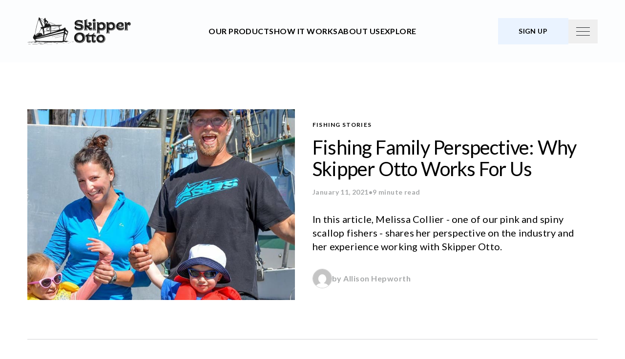

--- FILE ---
content_type: text/html; charset=UTF-8
request_url: https://skipperotto.com/a-fishing-familys-story/
body_size: 27548
content:
<!DOCTYPE html>
<html lang="en-CA">
<head>
	<meta charset="UTF-8" />
<script>
var gform;gform||(document.addEventListener("gform_main_scripts_loaded",function(){gform.scriptsLoaded=!0}),document.addEventListener("gform/theme/scripts_loaded",function(){gform.themeScriptsLoaded=!0}),window.addEventListener("DOMContentLoaded",function(){gform.domLoaded=!0}),gform={domLoaded:!1,scriptsLoaded:!1,themeScriptsLoaded:!1,isFormEditor:()=>"function"==typeof InitializeEditor,callIfLoaded:function(o){return!(!gform.domLoaded||!gform.scriptsLoaded||!gform.themeScriptsLoaded&&!gform.isFormEditor()||(gform.isFormEditor()&&console.warn("The use of gform.initializeOnLoaded() is deprecated in the form editor context and will be removed in Gravity Forms 3.1."),o(),0))},initializeOnLoaded:function(o){gform.callIfLoaded(o)||(document.addEventListener("gform_main_scripts_loaded",()=>{gform.scriptsLoaded=!0,gform.callIfLoaded(o)}),document.addEventListener("gform/theme/scripts_loaded",()=>{gform.themeScriptsLoaded=!0,gform.callIfLoaded(o)}),window.addEventListener("DOMContentLoaded",()=>{gform.domLoaded=!0,gform.callIfLoaded(o)}))},hooks:{action:{},filter:{}},addAction:function(o,r,e,t){gform.addHook("action",o,r,e,t)},addFilter:function(o,r,e,t){gform.addHook("filter",o,r,e,t)},doAction:function(o){gform.doHook("action",o,arguments)},applyFilters:function(o){return gform.doHook("filter",o,arguments)},removeAction:function(o,r){gform.removeHook("action",o,r)},removeFilter:function(o,r,e){gform.removeHook("filter",o,r,e)},addHook:function(o,r,e,t,n){null==gform.hooks[o][r]&&(gform.hooks[o][r]=[]);var d=gform.hooks[o][r];null==n&&(n=r+"_"+d.length),gform.hooks[o][r].push({tag:n,callable:e,priority:t=null==t?10:t})},doHook:function(r,o,e){var t;if(e=Array.prototype.slice.call(e,1),null!=gform.hooks[r][o]&&((o=gform.hooks[r][o]).sort(function(o,r){return o.priority-r.priority}),o.forEach(function(o){"function"!=typeof(t=o.callable)&&(t=window[t]),"action"==r?t.apply(null,e):e[0]=t.apply(null,e)})),"filter"==r)return e[0]},removeHook:function(o,r,t,n){var e;null!=gform.hooks[o][r]&&(e=(e=gform.hooks[o][r]).filter(function(o,r,e){return!!(null!=n&&n!=o.tag||null!=t&&t!=o.priority)}),gform.hooks[o][r]=e)}});
</script>

	<meta name="viewport" content="width=device-width, initial-scale=1" />
<meta name='robots' content='index, follow, max-image-preview:large, max-snippet:-1, max-video-preview:-1' />
	<style>img:is([sizes="auto" i], [sizes^="auto," i]) { contain-intrinsic-size: 3000px 1500px }</style>
	<!-- Google tag (gtag.js) consent mode dataLayer added by Site Kit -->
<script id="google_gtagjs-js-consent-mode-data-layer">
window.dataLayer = window.dataLayer || [];function gtag(){dataLayer.push(arguments);}
gtag('consent', 'default', {"ad_personalization":"denied","ad_storage":"denied","ad_user_data":"denied","analytics_storage":"denied","functionality_storage":"denied","security_storage":"denied","personalization_storage":"denied","region":["AT","BE","BG","CH","CY","CZ","DE","DK","EE","ES","FI","FR","GB","GR","HR","HU","IE","IS","IT","LI","LT","LU","LV","MT","NL","NO","PL","PT","RO","SE","SI","SK"],"wait_for_update":500});
window._googlesitekitConsentCategoryMap = {"statistics":["analytics_storage"],"marketing":["ad_storage","ad_user_data","ad_personalization"],"functional":["functionality_storage","security_storage"],"preferences":["personalization_storage"]};
window._googlesitekitConsents = {"ad_personalization":"denied","ad_storage":"denied","ad_user_data":"denied","analytics_storage":"denied","functionality_storage":"denied","security_storage":"denied","personalization_storage":"denied","region":["AT","BE","BG","CH","CY","CZ","DE","DK","EE","ES","FI","FR","GB","GR","HR","HU","IE","IS","IT","LI","LT","LU","LV","MT","NL","NO","PL","PT","RO","SE","SI","SK"],"wait_for_update":500};
</script>
<!-- End Google tag (gtag.js) consent mode dataLayer added by Site Kit -->

	<!-- This site is optimized with the Yoast SEO plugin v26.7 - https://yoast.com/wordpress/plugins/seo/ -->
	<title>Fishing Family Perspective: Why Skipper Otto Works For Us</title>
	<meta name="description" content="In this article, Melissa Collier - one of our pink and spiny scallop fishers - shares her perspective on the industry and her experience working with Skipper Otto." />
	<link rel="canonical" href="https://skipperotto.com/a-fishing-familys-story/" />
	<meta property="og:locale" content="en_US" />
	<meta property="og:type" content="article" />
	<meta property="og:title" content="Fishing Family Perspective: Why Skipper Otto Works For Us" />
	<meta property="og:description" content="In this article, Melissa Collier - one of our pink and spiny scallop fishers - shares her perspective on the industry and her experience working with Skipper Otto." />
	<meta property="og:url" content="https://skipperotto.com/a-fishing-familys-story/" />
	<meta property="og:site_name" content="Skipper Otto" />
	<meta property="article:publisher" content="https://www.facebook.com/SkipperOtto/" />
	<meta property="article:published_time" content="2021-01-11T16:00:36+00:00" />
	<meta property="article:modified_time" content="2025-07-08T21:27:02+00:00" />
	<meta property="og:image" content="https://skipperotto.com/wp-content/uploads/2024/09/SO_Blog_11.1.2021-1.jpg" />
	<meta property="og:image:width" content="1024" />
	<meta property="og:image:height" content="512" />
	<meta property="og:image:type" content="image/jpeg" />
	<meta name="author" content="Allison Hepworth" />
	<meta name="twitter:card" content="summary_large_image" />
	<meta name="twitter:label1" content="Written by" />
	<meta name="twitter:data1" content="Allison Hepworth" />
	<meta name="twitter:label2" content="Est. reading time" />
	<meta name="twitter:data2" content="7 minutes" />
	<script type="application/ld+json" class="yoast-schema-graph">{"@context":"https://schema.org","@graph":[{"@type":"Article","@id":"https://skipperotto.com/a-fishing-familys-story/#article","isPartOf":{"@id":"https://skipperotto.com/a-fishing-familys-story/"},"author":{"name":"Allison Hepworth","@id":"https://skipperotto.com/#/schema/person/9eab550359e6c317643cb49784ca1e7d"},"headline":"Fishing Family Perspective: Why Skipper Otto Works For Us","datePublished":"2021-01-11T16:00:36+00:00","dateModified":"2025-07-08T21:27:02+00:00","mainEntityOfPage":{"@id":"https://skipperotto.com/a-fishing-familys-story/"},"wordCount":1381,"publisher":{"@id":"https://skipperotto.com/#organization"},"image":{"@id":"https://skipperotto.com/a-fishing-familys-story/#primaryimage"},"thumbnailUrl":"https://skipperotto.com/wp-content/uploads/2024/09/SO_Blog_11.1.2021-1.jpg","keywords":["BC Fishing","fishing families","sustainable seafood","scallops","pink and spiny scallops"],"articleSection":["Fishing Stories"],"inLanguage":"en-CA"},{"@type":"WebPage","@id":"https://skipperotto.com/a-fishing-familys-story/","url":"https://skipperotto.com/a-fishing-familys-story/","name":"Fishing Family Perspective: Why Skipper Otto Works For Us","isPartOf":{"@id":"https://skipperotto.com/#website"},"primaryImageOfPage":{"@id":"https://skipperotto.com/a-fishing-familys-story/#primaryimage"},"image":{"@id":"https://skipperotto.com/a-fishing-familys-story/#primaryimage"},"thumbnailUrl":"https://skipperotto.com/wp-content/uploads/2024/09/SO_Blog_11.1.2021-1.jpg","datePublished":"2021-01-11T16:00:36+00:00","dateModified":"2025-07-08T21:27:02+00:00","description":"In this article, Melissa Collier - one of our pink and spiny scallop fishers - shares her perspective on the industry and her experience working with Skipper Otto.","breadcrumb":{"@id":"https://skipperotto.com/a-fishing-familys-story/#breadcrumb"},"inLanguage":"en-CA","potentialAction":[{"@type":"ReadAction","target":["https://skipperotto.com/a-fishing-familys-story/"]}]},{"@type":"ImageObject","inLanguage":"en-CA","@id":"https://skipperotto.com/a-fishing-familys-story/#primaryimage","url":"https://skipperotto.com/wp-content/uploads/2024/09/SO_Blog_11.1.2021-1.jpg","contentUrl":"https://skipperotto.com/wp-content/uploads/2024/09/SO_Blog_11.1.2021-1.jpg","width":1024,"height":512},{"@type":"BreadcrumbList","@id":"https://skipperotto.com/a-fishing-familys-story/#breadcrumb","itemListElement":[{"@type":"ListItem","position":1,"name":"Home","item":"https://skipperotto.com/"},{"@type":"ListItem","position":2,"name":"Blog","item":"https://skipperotto.com/blog/"},{"@type":"ListItem","position":3,"name":"Fishing Family Perspective: Why Skipper Otto Works For Us"}]},{"@type":"WebSite","@id":"https://skipperotto.com/#website","url":"https://skipperotto.com/","name":"Skipper Otto","description":"Connecting Canadians to Sustainable, Wild-Caught Seafood from Family Fishers","publisher":{"@id":"https://skipperotto.com/#organization"},"potentialAction":[{"@type":"SearchAction","target":{"@type":"EntryPoint","urlTemplate":"https://skipperotto.com/?s={search_term_string}"},"query-input":{"@type":"PropertyValueSpecification","valueRequired":true,"valueName":"search_term_string"}}],"inLanguage":"en-CA"},{"@type":"Organization","@id":"https://skipperotto.com/#organization","name":"Skipper Otto","url":"https://skipperotto.com/","logo":{"@type":"ImageObject","inLanguage":"en-CA","@id":"https://skipperotto.com/#/schema/logo/image/","url":"https://skipperotto.com/wp-content/uploads/2024/07/logo.png","contentUrl":"https://skipperotto.com/wp-content/uploads/2024/07/logo.png","width":212,"height":56,"caption":"Skipper Otto"},"image":{"@id":"https://skipperotto.com/#/schema/logo/image/"},"sameAs":["https://www.facebook.com/SkipperOtto/","https://www.instagram.com/skipperotto/","https://ca.linkedin.com/company/skipper-otto's-community-supported-fishery-csf-"]},{"@type":"Person","@id":"https://skipperotto.com/#/schema/person/9eab550359e6c317643cb49784ca1e7d","name":"Allison Hepworth","image":{"@type":"ImageObject","inLanguage":"en-CA","@id":"https://skipperotto.com/#/schema/person/image/","url":"https://secure.gravatar.com/avatar/d5ab93967bf95b5b0819222b466651a30b84786e56b5900663850e38a48c8be8?s=96&d=mm&r=g","contentUrl":"https://secure.gravatar.com/avatar/d5ab93967bf95b5b0819222b466651a30b84786e56b5900663850e38a48c8be8?s=96&d=mm&r=g","caption":"Allison Hepworth"},"url":"https://skipperotto.com/author/allison/"}]}</script>
	<!-- / Yoast SEO plugin. -->


<title>Fishing Family Perspective: Why Skipper Otto Works For Us</title>
<link rel='dns-prefetch' href='//www.googletagmanager.com' />
<link rel="alternate" type="application/rss+xml" title="Skipper Otto &raquo; Feed" href="https://skipperotto.com/feed/" />
<link rel="alternate" type="application/rss+xml" title="Skipper Otto &raquo; Comments Feed" href="https://skipperotto.com/comments/feed/" />
<script>
window._wpemojiSettings = {"baseUrl":"https:\/\/s.w.org\/images\/core\/emoji\/16.0.1\/72x72\/","ext":".png","svgUrl":"https:\/\/s.w.org\/images\/core\/emoji\/16.0.1\/svg\/","svgExt":".svg","source":{"concatemoji":"https:\/\/skipperotto.com\/wp-includes\/js\/wp-emoji-release.min.js?ver=6.8.3"}};
/*! This file is auto-generated */
!function(s,n){var o,i,e;function c(e){try{var t={supportTests:e,timestamp:(new Date).valueOf()};sessionStorage.setItem(o,JSON.stringify(t))}catch(e){}}function p(e,t,n){e.clearRect(0,0,e.canvas.width,e.canvas.height),e.fillText(t,0,0);var t=new Uint32Array(e.getImageData(0,0,e.canvas.width,e.canvas.height).data),a=(e.clearRect(0,0,e.canvas.width,e.canvas.height),e.fillText(n,0,0),new Uint32Array(e.getImageData(0,0,e.canvas.width,e.canvas.height).data));return t.every(function(e,t){return e===a[t]})}function u(e,t){e.clearRect(0,0,e.canvas.width,e.canvas.height),e.fillText(t,0,0);for(var n=e.getImageData(16,16,1,1),a=0;a<n.data.length;a++)if(0!==n.data[a])return!1;return!0}function f(e,t,n,a){switch(t){case"flag":return n(e,"\ud83c\udff3\ufe0f\u200d\u26a7\ufe0f","\ud83c\udff3\ufe0f\u200b\u26a7\ufe0f")?!1:!n(e,"\ud83c\udde8\ud83c\uddf6","\ud83c\udde8\u200b\ud83c\uddf6")&&!n(e,"\ud83c\udff4\udb40\udc67\udb40\udc62\udb40\udc65\udb40\udc6e\udb40\udc67\udb40\udc7f","\ud83c\udff4\u200b\udb40\udc67\u200b\udb40\udc62\u200b\udb40\udc65\u200b\udb40\udc6e\u200b\udb40\udc67\u200b\udb40\udc7f");case"emoji":return!a(e,"\ud83e\udedf")}return!1}function g(e,t,n,a){var r="undefined"!=typeof WorkerGlobalScope&&self instanceof WorkerGlobalScope?new OffscreenCanvas(300,150):s.createElement("canvas"),o=r.getContext("2d",{willReadFrequently:!0}),i=(o.textBaseline="top",o.font="600 32px Arial",{});return e.forEach(function(e){i[e]=t(o,e,n,a)}),i}function t(e){var t=s.createElement("script");t.src=e,t.defer=!0,s.head.appendChild(t)}"undefined"!=typeof Promise&&(o="wpEmojiSettingsSupports",i=["flag","emoji"],n.supports={everything:!0,everythingExceptFlag:!0},e=new Promise(function(e){s.addEventListener("DOMContentLoaded",e,{once:!0})}),new Promise(function(t){var n=function(){try{var e=JSON.parse(sessionStorage.getItem(o));if("object"==typeof e&&"number"==typeof e.timestamp&&(new Date).valueOf()<e.timestamp+604800&&"object"==typeof e.supportTests)return e.supportTests}catch(e){}return null}();if(!n){if("undefined"!=typeof Worker&&"undefined"!=typeof OffscreenCanvas&&"undefined"!=typeof URL&&URL.createObjectURL&&"undefined"!=typeof Blob)try{var e="postMessage("+g.toString()+"("+[JSON.stringify(i),f.toString(),p.toString(),u.toString()].join(",")+"));",a=new Blob([e],{type:"text/javascript"}),r=new Worker(URL.createObjectURL(a),{name:"wpTestEmojiSupports"});return void(r.onmessage=function(e){c(n=e.data),r.terminate(),t(n)})}catch(e){}c(n=g(i,f,p,u))}t(n)}).then(function(e){for(var t in e)n.supports[t]=e[t],n.supports.everything=n.supports.everything&&n.supports[t],"flag"!==t&&(n.supports.everythingExceptFlag=n.supports.everythingExceptFlag&&n.supports[t]);n.supports.everythingExceptFlag=n.supports.everythingExceptFlag&&!n.supports.flag,n.DOMReady=!1,n.readyCallback=function(){n.DOMReady=!0}}).then(function(){return e}).then(function(){var e;n.supports.everything||(n.readyCallback(),(e=n.source||{}).concatemoji?t(e.concatemoji):e.wpemoji&&e.twemoji&&(t(e.twemoji),t(e.wpemoji)))}))}((window,document),window._wpemojiSettings);
</script>
<style id='wp-block-navigation-link-inline-css'>
.wp-block-navigation .wp-block-navigation-item__label{overflow-wrap:break-word}.wp-block-navigation .wp-block-navigation-item__description{display:none}.link-ui-tools{border-top:1px solid #f0f0f0;padding:8px}.link-ui-block-inserter{padding-top:8px}.link-ui-block-inserter__back{margin-left:8px;text-transform:uppercase}
</style>
<link rel='stylesheet' id='wp-block-navigation-css' href='https://skipperotto.com/wp-includes/blocks/navigation/style.min.css?ver=6.8.3' media='all' />
<style id='wp-emoji-styles-inline-css'>

	img.wp-smiley, img.emoji {
		display: inline !important;
		border: none !important;
		box-shadow: none !important;
		height: 1em !important;
		width: 1em !important;
		margin: 0 0.07em !important;
		vertical-align: -0.1em !important;
		background: none !important;
		padding: 0 !important;
	}
</style>
<style id='wp-block-library-inline-css'>
:root{--wp-admin-theme-color:#007cba;--wp-admin-theme-color--rgb:0,124,186;--wp-admin-theme-color-darker-10:#006ba1;--wp-admin-theme-color-darker-10--rgb:0,107,161;--wp-admin-theme-color-darker-20:#005a87;--wp-admin-theme-color-darker-20--rgb:0,90,135;--wp-admin-border-width-focus:2px;--wp-block-synced-color:#7a00df;--wp-block-synced-color--rgb:122,0,223;--wp-bound-block-color:var(--wp-block-synced-color)}@media (min-resolution:192dpi){:root{--wp-admin-border-width-focus:1.5px}}.wp-element-button{cursor:pointer}:root{--wp--preset--font-size--normal:16px;--wp--preset--font-size--huge:42px}:root .has-very-light-gray-background-color{background-color:#eee}:root .has-very-dark-gray-background-color{background-color:#313131}:root .has-very-light-gray-color{color:#eee}:root .has-very-dark-gray-color{color:#313131}:root .has-vivid-green-cyan-to-vivid-cyan-blue-gradient-background{background:linear-gradient(135deg,#00d084,#0693e3)}:root .has-purple-crush-gradient-background{background:linear-gradient(135deg,#34e2e4,#4721fb 50%,#ab1dfe)}:root .has-hazy-dawn-gradient-background{background:linear-gradient(135deg,#faaca8,#dad0ec)}:root .has-subdued-olive-gradient-background{background:linear-gradient(135deg,#fafae1,#67a671)}:root .has-atomic-cream-gradient-background{background:linear-gradient(135deg,#fdd79a,#004a59)}:root .has-nightshade-gradient-background{background:linear-gradient(135deg,#330968,#31cdcf)}:root .has-midnight-gradient-background{background:linear-gradient(135deg,#020381,#2874fc)}.has-regular-font-size{font-size:1em}.has-larger-font-size{font-size:2.625em}.has-normal-font-size{font-size:var(--wp--preset--font-size--normal)}.has-huge-font-size{font-size:var(--wp--preset--font-size--huge)}.has-text-align-center{text-align:center}.has-text-align-left{text-align:left}.has-text-align-right{text-align:right}#end-resizable-editor-section{display:none}.aligncenter{clear:both}.items-justified-left{justify-content:flex-start}.items-justified-center{justify-content:center}.items-justified-right{justify-content:flex-end}.items-justified-space-between{justify-content:space-between}.screen-reader-text{border:0;clip-path:inset(50%);height:1px;margin:-1px;overflow:hidden;padding:0;position:absolute;width:1px;word-wrap:normal!important}.screen-reader-text:focus{background-color:#ddd;clip-path:none;color:#444;display:block;font-size:1em;height:auto;left:5px;line-height:normal;padding:15px 23px 14px;text-decoration:none;top:5px;width:auto;z-index:100000}html :where(.has-border-color){border-style:solid}html :where([style*=border-top-color]){border-top-style:solid}html :where([style*=border-right-color]){border-right-style:solid}html :where([style*=border-bottom-color]){border-bottom-style:solid}html :where([style*=border-left-color]){border-left-style:solid}html :where([style*=border-width]){border-style:solid}html :where([style*=border-top-width]){border-top-style:solid}html :where([style*=border-right-width]){border-right-style:solid}html :where([style*=border-bottom-width]){border-bottom-style:solid}html :where([style*=border-left-width]){border-left-style:solid}html :where(img[class*=wp-image-]){height:auto;max-width:100%}:where(figure){margin:0 0 1em}html :where(.is-position-sticky){--wp-admin--admin-bar--position-offset:var(--wp-admin--admin-bar--height,0px)}@media screen and (max-width:600px){html :where(.is-position-sticky){--wp-admin--admin-bar--position-offset:0px}}
</style>
<link rel='stylesheet' id='crew-app-app-cr3bluph-css' href='https://skipperotto.com/wp-content/themes/skipper-otto/dist/assets/app-Cr3BLUPh.css' media='all' />
<style id='global-styles-inline-css'>
:root{--wp--preset--aspect-ratio--square: 1;--wp--preset--aspect-ratio--4-3: 4/3;--wp--preset--aspect-ratio--3-4: 3/4;--wp--preset--aspect-ratio--3-2: 3/2;--wp--preset--aspect-ratio--2-3: 2/3;--wp--preset--aspect-ratio--16-9: 16/9;--wp--preset--aspect-ratio--9-16: 9/16;--wp--preset--color--black: #000;--wp--preset--color--cyan-bluish-gray: #abb8c3;--wp--preset--color--white: #fff;--wp--preset--color--pale-pink: #f78da7;--wp--preset--color--vivid-red: #cf2e2e;--wp--preset--color--luminous-vivid-orange: #ff6900;--wp--preset--color--luminous-vivid-amber: #fcb900;--wp--preset--color--light-green-cyan: #7bdcb5;--wp--preset--color--vivid-green-cyan: #00d084;--wp--preset--color--pale-cyan-blue: #8ed1fc;--wp--preset--color--vivid-cyan-blue: #0693e3;--wp--preset--color--vivid-purple: #9b51e0;--wp--preset--color--inherit: inherit;--wp--preset--color--current: currentColor;--wp--preset--color--transparent: transparent;--wp--preset--color--blue: #06439F;--wp--preset--color--pale-blue: #EAF3FF;--wp--preset--color--dark-blue: #002A68;--wp--preset--color--gray: #F0F2F5;--wp--preset--color--light-gray: #FCFDFE;--wp--preset--color--dark-gray: #212529;--wp--preset--color--orange: #FEB44E;--wp--preset--gradient--vivid-cyan-blue-to-vivid-purple: linear-gradient(135deg,rgba(6,147,227,1) 0%,rgb(155,81,224) 100%);--wp--preset--gradient--light-green-cyan-to-vivid-green-cyan: linear-gradient(135deg,rgb(122,220,180) 0%,rgb(0,208,130) 100%);--wp--preset--gradient--luminous-vivid-amber-to-luminous-vivid-orange: linear-gradient(135deg,rgba(252,185,0,1) 0%,rgba(255,105,0,1) 100%);--wp--preset--gradient--luminous-vivid-orange-to-vivid-red: linear-gradient(135deg,rgba(255,105,0,1) 0%,rgb(207,46,46) 100%);--wp--preset--gradient--very-light-gray-to-cyan-bluish-gray: linear-gradient(135deg,rgb(238,238,238) 0%,rgb(169,184,195) 100%);--wp--preset--gradient--cool-to-warm-spectrum: linear-gradient(135deg,rgb(74,234,220) 0%,rgb(151,120,209) 20%,rgb(207,42,186) 40%,rgb(238,44,130) 60%,rgb(251,105,98) 80%,rgb(254,248,76) 100%);--wp--preset--gradient--blush-light-purple: linear-gradient(135deg,rgb(255,206,236) 0%,rgb(152,150,240) 100%);--wp--preset--gradient--blush-bordeaux: linear-gradient(135deg,rgb(254,205,165) 0%,rgb(254,45,45) 50%,rgb(107,0,62) 100%);--wp--preset--gradient--luminous-dusk: linear-gradient(135deg,rgb(255,203,112) 0%,rgb(199,81,192) 50%,rgb(65,88,208) 100%);--wp--preset--gradient--pale-ocean: linear-gradient(135deg,rgb(255,245,203) 0%,rgb(182,227,212) 50%,rgb(51,167,181) 100%);--wp--preset--gradient--electric-grass: linear-gradient(135deg,rgb(202,248,128) 0%,rgb(113,206,126) 100%);--wp--preset--gradient--midnight: linear-gradient(135deg,rgb(2,3,129) 0%,rgb(40,116,252) 100%);--wp--preset--font-size--small: 13px;--wp--preset--font-size--medium: 20px;--wp--preset--font-size--large: 36px;--wp--preset--font-size--x-large: 42px;--wp--preset--font-size--xs: 0.75rem;--wp--preset--font-size--sm: 0.875rem;--wp--preset--font-size--base: 1rem;--wp--preset--font-size--lg: 1.125rem;--wp--preset--font-size--xl: 1.25rem;--wp--preset--font-size--2-xl: 1.5rem;--wp--preset--font-size--3-xl: 1.75rem;--wp--preset--font-size--4-xl: 2rem;--wp--preset--font-size--5-xl: 2.25rem;--wp--preset--font-size--6-xl: 2.5rem;--wp--preset--font-size--7-xl: 3rem;--wp--preset--font-size--8-xl: 3.5rem;--wp--preset--font-family--sans: Lato, sans-serif;--wp--preset--font-family--serif: Sentient, serif;--wp--preset--spacing--20: 0.44rem;--wp--preset--spacing--30: 0.67rem;--wp--preset--spacing--40: 1rem;--wp--preset--spacing--50: 1.5rem;--wp--preset--spacing--60: 2.25rem;--wp--preset--spacing--70: 3.38rem;--wp--preset--spacing--80: 5.06rem;--wp--preset--spacing--sm: 50px;--wp--preset--spacing--md: 70px;--wp--preset--spacing--lg: 90px;--wp--preset--spacing--xl: 120px;--wp--preset--shadow--natural: 6px 6px 9px rgba(0, 0, 0, 0.2);--wp--preset--shadow--deep: 12px 12px 50px rgba(0, 0, 0, 0.4);--wp--preset--shadow--sharp: 6px 6px 0px rgba(0, 0, 0, 0.2);--wp--preset--shadow--outlined: 6px 6px 0px -3px rgba(255, 255, 255, 1), 6px 6px rgba(0, 0, 0, 1);--wp--preset--shadow--crisp: 6px 6px 0px rgba(0, 0, 0, 1);}.wp-block-heading{--wp--preset--font-size--base: 1rem;--wp--preset--font-size--2-xl: 1.5rem;--wp--preset--font-size--4-xl: 2rem;--wp--preset--font-size--5-xl: 2.25rem;--wp--preset--font-size--6-xl: 2.5rem;--wp--preset--font-size--8-xl: 3.5rem;}p{--wp--preset--font-size--xs: 0.75rem;--wp--preset--font-size--sm: 0.875rem;--wp--preset--font-size--base: 1rem;--wp--preset--font-size--lg: 1.125rem;--wp--preset--font-size--xl: 1.25rem;--wp--preset--font-size--2-xl: 1.5rem;--wp--preset--font-size--3-xl: 1.75rem;}.wp-block-crew-section{--wp--preset--color--pale-blue: #EAF3FF;--wp--preset--color--light-gray: #FCFDFE;}:where(body) { margin: 0; }.wp-site-blocks > .alignleft { float: left; margin-right: 2em; }.wp-site-blocks > .alignright { float: right; margin-left: 2em; }.wp-site-blocks > .aligncenter { justify-content: center; margin-left: auto; margin-right: auto; }body{padding-top: 0px;padding-right: 0px;padding-bottom: 0px;padding-left: 0px;}a:where(:not(.wp-element-button)){text-decoration: underline;}h1{font-size: var(--wp--preset--font-size--8-xl);}h2{font-size: var(--wp--preset--font-size--7-xl);}h3{font-size: var(--wp--preset--font-size--6-xl);}h4{font-size: var(--wp--preset--font-size--4-xl);}:root :where(.wp-element-button, .wp-block-button__link){background-color: #32373c;border-width: 0;color: #fff;font-family: inherit;font-size: inherit;line-height: inherit;padding: calc(0.667em + 2px) calc(1.333em + 2px);text-decoration: none;}.has-black-color{color: var(--wp--preset--color--black) !important;}.has-cyan-bluish-gray-color{color: var(--wp--preset--color--cyan-bluish-gray) !important;}.has-white-color{color: var(--wp--preset--color--white) !important;}.has-pale-pink-color{color: var(--wp--preset--color--pale-pink) !important;}.has-vivid-red-color{color: var(--wp--preset--color--vivid-red) !important;}.has-luminous-vivid-orange-color{color: var(--wp--preset--color--luminous-vivid-orange) !important;}.has-luminous-vivid-amber-color{color: var(--wp--preset--color--luminous-vivid-amber) !important;}.has-light-green-cyan-color{color: var(--wp--preset--color--light-green-cyan) !important;}.has-vivid-green-cyan-color{color: var(--wp--preset--color--vivid-green-cyan) !important;}.has-pale-cyan-blue-color{color: var(--wp--preset--color--pale-cyan-blue) !important;}.has-vivid-cyan-blue-color{color: var(--wp--preset--color--vivid-cyan-blue) !important;}.has-vivid-purple-color{color: var(--wp--preset--color--vivid-purple) !important;}.has-inherit-color{color: var(--wp--preset--color--inherit) !important;}.has-current-color{color: var(--wp--preset--color--current) !important;}.has-transparent-color{color: var(--wp--preset--color--transparent) !important;}.has-blue-color{color: var(--wp--preset--color--blue) !important;}.has-pale-blue-color{color: var(--wp--preset--color--pale-blue) !important;}.has-dark-blue-color{color: var(--wp--preset--color--dark-blue) !important;}.has-gray-color{color: var(--wp--preset--color--gray) !important;}.has-light-gray-color{color: var(--wp--preset--color--light-gray) !important;}.has-dark-gray-color{color: var(--wp--preset--color--dark-gray) !important;}.has-orange-color{color: var(--wp--preset--color--orange) !important;}.has-black-background-color{background-color: var(--wp--preset--color--black) !important;}.has-cyan-bluish-gray-background-color{background-color: var(--wp--preset--color--cyan-bluish-gray) !important;}.has-white-background-color{background-color: var(--wp--preset--color--white) !important;}.has-pale-pink-background-color{background-color: var(--wp--preset--color--pale-pink) !important;}.has-vivid-red-background-color{background-color: var(--wp--preset--color--vivid-red) !important;}.has-luminous-vivid-orange-background-color{background-color: var(--wp--preset--color--luminous-vivid-orange) !important;}.has-luminous-vivid-amber-background-color{background-color: var(--wp--preset--color--luminous-vivid-amber) !important;}.has-light-green-cyan-background-color{background-color: var(--wp--preset--color--light-green-cyan) !important;}.has-vivid-green-cyan-background-color{background-color: var(--wp--preset--color--vivid-green-cyan) !important;}.has-pale-cyan-blue-background-color{background-color: var(--wp--preset--color--pale-cyan-blue) !important;}.has-vivid-cyan-blue-background-color{background-color: var(--wp--preset--color--vivid-cyan-blue) !important;}.has-vivid-purple-background-color{background-color: var(--wp--preset--color--vivid-purple) !important;}.has-inherit-background-color{background-color: var(--wp--preset--color--inherit) !important;}.has-current-background-color{background-color: var(--wp--preset--color--current) !important;}.has-transparent-background-color{background-color: var(--wp--preset--color--transparent) !important;}.has-blue-background-color{background-color: var(--wp--preset--color--blue) !important;}.has-pale-blue-background-color{background-color: var(--wp--preset--color--pale-blue) !important;}.has-dark-blue-background-color{background-color: var(--wp--preset--color--dark-blue) !important;}.has-gray-background-color{background-color: var(--wp--preset--color--gray) !important;}.has-light-gray-background-color{background-color: var(--wp--preset--color--light-gray) !important;}.has-dark-gray-background-color{background-color: var(--wp--preset--color--dark-gray) !important;}.has-orange-background-color{background-color: var(--wp--preset--color--orange) !important;}.has-black-border-color{border-color: var(--wp--preset--color--black) !important;}.has-cyan-bluish-gray-border-color{border-color: var(--wp--preset--color--cyan-bluish-gray) !important;}.has-white-border-color{border-color: var(--wp--preset--color--white) !important;}.has-pale-pink-border-color{border-color: var(--wp--preset--color--pale-pink) !important;}.has-vivid-red-border-color{border-color: var(--wp--preset--color--vivid-red) !important;}.has-luminous-vivid-orange-border-color{border-color: var(--wp--preset--color--luminous-vivid-orange) !important;}.has-luminous-vivid-amber-border-color{border-color: var(--wp--preset--color--luminous-vivid-amber) !important;}.has-light-green-cyan-border-color{border-color: var(--wp--preset--color--light-green-cyan) !important;}.has-vivid-green-cyan-border-color{border-color: var(--wp--preset--color--vivid-green-cyan) !important;}.has-pale-cyan-blue-border-color{border-color: var(--wp--preset--color--pale-cyan-blue) !important;}.has-vivid-cyan-blue-border-color{border-color: var(--wp--preset--color--vivid-cyan-blue) !important;}.has-vivid-purple-border-color{border-color: var(--wp--preset--color--vivid-purple) !important;}.has-inherit-border-color{border-color: var(--wp--preset--color--inherit) !important;}.has-current-border-color{border-color: var(--wp--preset--color--current) !important;}.has-transparent-border-color{border-color: var(--wp--preset--color--transparent) !important;}.has-blue-border-color{border-color: var(--wp--preset--color--blue) !important;}.has-pale-blue-border-color{border-color: var(--wp--preset--color--pale-blue) !important;}.has-dark-blue-border-color{border-color: var(--wp--preset--color--dark-blue) !important;}.has-gray-border-color{border-color: var(--wp--preset--color--gray) !important;}.has-light-gray-border-color{border-color: var(--wp--preset--color--light-gray) !important;}.has-dark-gray-border-color{border-color: var(--wp--preset--color--dark-gray) !important;}.has-orange-border-color{border-color: var(--wp--preset--color--orange) !important;}.has-vivid-cyan-blue-to-vivid-purple-gradient-background{background: var(--wp--preset--gradient--vivid-cyan-blue-to-vivid-purple) !important;}.has-light-green-cyan-to-vivid-green-cyan-gradient-background{background: var(--wp--preset--gradient--light-green-cyan-to-vivid-green-cyan) !important;}.has-luminous-vivid-amber-to-luminous-vivid-orange-gradient-background{background: var(--wp--preset--gradient--luminous-vivid-amber-to-luminous-vivid-orange) !important;}.has-luminous-vivid-orange-to-vivid-red-gradient-background{background: var(--wp--preset--gradient--luminous-vivid-orange-to-vivid-red) !important;}.has-very-light-gray-to-cyan-bluish-gray-gradient-background{background: var(--wp--preset--gradient--very-light-gray-to-cyan-bluish-gray) !important;}.has-cool-to-warm-spectrum-gradient-background{background: var(--wp--preset--gradient--cool-to-warm-spectrum) !important;}.has-blush-light-purple-gradient-background{background: var(--wp--preset--gradient--blush-light-purple) !important;}.has-blush-bordeaux-gradient-background{background: var(--wp--preset--gradient--blush-bordeaux) !important;}.has-luminous-dusk-gradient-background{background: var(--wp--preset--gradient--luminous-dusk) !important;}.has-pale-ocean-gradient-background{background: var(--wp--preset--gradient--pale-ocean) !important;}.has-electric-grass-gradient-background{background: var(--wp--preset--gradient--electric-grass) !important;}.has-midnight-gradient-background{background: var(--wp--preset--gradient--midnight) !important;}.has-small-font-size{font-size: var(--wp--preset--font-size--small) !important;}.has-medium-font-size{font-size: var(--wp--preset--font-size--medium) !important;}.has-large-font-size{font-size: var(--wp--preset--font-size--large) !important;}.has-x-large-font-size{font-size: var(--wp--preset--font-size--x-large) !important;}.has-xs-font-size{font-size: var(--wp--preset--font-size--xs) !important;}.has-sm-font-size{font-size: var(--wp--preset--font-size--sm) !important;}.has-base-font-size{font-size: var(--wp--preset--font-size--base) !important;}.has-lg-font-size{font-size: var(--wp--preset--font-size--lg) !important;}.has-xl-font-size{font-size: var(--wp--preset--font-size--xl) !important;}.has-2-xl-font-size{font-size: var(--wp--preset--font-size--2-xl) !important;}.has-3-xl-font-size{font-size: var(--wp--preset--font-size--3-xl) !important;}.has-4-xl-font-size{font-size: var(--wp--preset--font-size--4-xl) !important;}.has-5-xl-font-size{font-size: var(--wp--preset--font-size--5-xl) !important;}.has-6-xl-font-size{font-size: var(--wp--preset--font-size--6-xl) !important;}.has-7-xl-font-size{font-size: var(--wp--preset--font-size--7-xl) !important;}.has-8-xl-font-size{font-size: var(--wp--preset--font-size--8-xl) !important;}.has-sans-font-family{font-family: var(--wp--preset--font-family--sans) !important;}.has-serif-font-family{font-family: var(--wp--preset--font-family--serif) !important;}.wp-block-heading.has-base-font-size{font-size: var(--wp--preset--font-size--base) !important;}.wp-block-heading.has-2-xl-font-size{font-size: var(--wp--preset--font-size--2-xl) !important;}.wp-block-heading.has-4-xl-font-size{font-size: var(--wp--preset--font-size--4-xl) !important;}.wp-block-heading.has-5-xl-font-size{font-size: var(--wp--preset--font-size--5-xl) !important;}.wp-block-heading.has-6-xl-font-size{font-size: var(--wp--preset--font-size--6-xl) !important;}.wp-block-heading.has-8-xl-font-size{font-size: var(--wp--preset--font-size--8-xl) !important;}p.has-xs-font-size{font-size: var(--wp--preset--font-size--xs) !important;}p.has-sm-font-size{font-size: var(--wp--preset--font-size--sm) !important;}p.has-base-font-size{font-size: var(--wp--preset--font-size--base) !important;}p.has-lg-font-size{font-size: var(--wp--preset--font-size--lg) !important;}p.has-xl-font-size{font-size: var(--wp--preset--font-size--xl) !important;}p.has-2-xl-font-size{font-size: var(--wp--preset--font-size--2-xl) !important;}p.has-3-xl-font-size{font-size: var(--wp--preset--font-size--3-xl) !important;}.wp-block-crew-section.has-pale-blue-color{color: var(--wp--preset--color--pale-blue) !important;}.wp-block-crew-section.has-light-gray-color{color: var(--wp--preset--color--light-gray) !important;}.wp-block-crew-section.has-pale-blue-background-color{background-color: var(--wp--preset--color--pale-blue) !important;}.wp-block-crew-section.has-light-gray-background-color{background-color: var(--wp--preset--color--light-gray) !important;}.wp-block-crew-section.has-pale-blue-border-color{border-color: var(--wp--preset--color--pale-blue) !important;}.wp-block-crew-section.has-light-gray-border-color{border-color: var(--wp--preset--color--light-gray) !important;}
</style>
<style id='wp-block-template-skip-link-inline-css'>

		.skip-link.screen-reader-text {
			border: 0;
			clip-path: inset(50%);
			height: 1px;
			margin: -1px;
			overflow: hidden;
			padding: 0;
			position: absolute !important;
			width: 1px;
			word-wrap: normal !important;
		}

		.skip-link.screen-reader-text:focus {
			background-color: #eee;
			clip-path: none;
			color: #444;
			display: block;
			font-size: 1em;
			height: auto;
			left: 5px;
			line-height: normal;
			padding: 15px 23px 14px;
			text-decoration: none;
			top: 5px;
			width: auto;
			z-index: 100000;
		}
</style>
<link rel='stylesheet' id='wpsl-styles-css' href='https://skipperotto.com/wp-content/plugins/wp-store-locator/css/styles.min.css?ver=2.2.261' media='all' />
<script src="https://skipperotto.com/wp-includes/js/jquery/jquery.min.js?ver=3.7.1" id="jquery-core-js"></script>
<script src="https://skipperotto.com/wp-includes/js/jquery/jquery-migrate.min.js?ver=3.4.1" id="jquery-migrate-js"></script>
<script defer='defer' src="https://skipperotto.com/wp-content/plugins/gravityforms/js/jquery.json.min.js?ver=2.9.25" id="gform_json-js"></script>
<script id="gform_gravityforms-js-extra">
var gf_global = {"gf_currency_config":{"name":"Canadian Dollar","symbol_left":"$","symbol_right":"CAD","symbol_padding":" ","thousand_separator":",","decimal_separator":".","decimals":2,"code":"CAD"},"base_url":"https:\/\/skipperotto.com\/wp-content\/plugins\/gravityforms","number_formats":[],"spinnerUrl":"https:\/\/skipperotto.com\/wp-content\/plugins\/gravityforms\/images\/spinner.svg","version_hash":"7fc5eef6b9bb38a76de7024f08c5e1ff","strings":{"newRowAdded":"New row added.","rowRemoved":"Row removed","formSaved":"The form has been saved.  The content contains the link to return and complete the form."}};
var gform_i18n = {"datepicker":{"days":{"monday":"Mo","tuesday":"Tu","wednesday":"We","thursday":"Th","friday":"Fr","saturday":"Sa","sunday":"Su"},"months":{"january":"January","february":"February","march":"March","april":"April","may":"May","june":"June","july":"July","august":"August","september":"September","october":"October","november":"November","december":"December"},"firstDay":1,"iconText":"Select date"}};
var gf_legacy_multi = {"1":""};
var gform_gravityforms = {"strings":{"invalid_file_extension":"This type of file is not allowed. Must be one of the following:","delete_file":"Delete this file","in_progress":"in progress","file_exceeds_limit":"File exceeds size limit","illegal_extension":"This type of file is not allowed.","max_reached":"Maximum number of files reached","unknown_error":"There was a problem while saving the file on the server","currently_uploading":"Please wait for the uploading to complete","cancel":"Cancel","cancel_upload":"Cancel this upload","cancelled":"Cancelled","error":"Error","message":"Message"},"vars":{"images_url":"https:\/\/skipperotto.com\/wp-content\/plugins\/gravityforms\/images"}};
</script>
<script defer='defer' src="https://skipperotto.com/wp-content/plugins/gravityforms/js/gravityforms.min.js?ver=2.9.25" id="gform_gravityforms-js"></script>
<script defer='defer' src="https://skipperotto.com/wp-content/plugins/gravityforms/assets/js/dist/utils.min.js?ver=48a3755090e76a154853db28fc254681" id="gform_gravityforms_utils-js"></script>
<link rel="https://api.w.org/" href="https://skipperotto.com/wp-json/" /><link rel="alternate" title="JSON" type="application/json" href="https://skipperotto.com/wp-json/wp/v2/posts/1106" /><link rel="EditURI" type="application/rsd+xml" title="RSD" href="https://skipperotto.com/xmlrpc.php?rsd" />
<link rel='shortlink' href='https://skipperotto.com/?p=1106' />
<link rel="alternate" title="oEmbed (JSON)" type="application/json+oembed" href="https://skipperotto.com/wp-json/oembed/1.0/embed?url=https%3A%2F%2Fskipperotto.com%2Fa-fishing-familys-story%2F" />
<link rel="alternate" title="oEmbed (XML)" type="text/xml+oembed" href="https://skipperotto.com/wp-json/oembed/1.0/embed?url=https%3A%2F%2Fskipperotto.com%2Fa-fishing-familys-story%2F&#038;format=xml" />
<meta name="generator" content="Site Kit by Google 1.170.0" /><!-- Livewire Styles --><style >[wire\:loading][wire\:loading], [wire\:loading\.delay][wire\:loading\.delay], [wire\:loading\.inline-block][wire\:loading\.inline-block], [wire\:loading\.inline][wire\:loading\.inline], [wire\:loading\.block][wire\:loading\.block], [wire\:loading\.flex][wire\:loading\.flex], [wire\:loading\.table][wire\:loading\.table], [wire\:loading\.grid][wire\:loading\.grid], [wire\:loading\.inline-flex][wire\:loading\.inline-flex] {display: none;}[wire\:loading\.delay\.none][wire\:loading\.delay\.none], [wire\:loading\.delay\.shortest][wire\:loading\.delay\.shortest], [wire\:loading\.delay\.shorter][wire\:loading\.delay\.shorter], [wire\:loading\.delay\.short][wire\:loading\.delay\.short], [wire\:loading\.delay\.default][wire\:loading\.delay\.default], [wire\:loading\.delay\.long][wire\:loading\.delay\.long], [wire\:loading\.delay\.longer][wire\:loading\.delay\.longer], [wire\:loading\.delay\.longest][wire\:loading\.delay\.longest] {display: none;}[wire\:offline][wire\:offline] {display: none;}[wire\:dirty]:not(textarea):not(input):not(select) {display: none;}:root {--livewire-progress-bar-color: #2299dd;}[x-cloak] {display: none !important;}</style>
<script type="importmap" id="wp-importmap">
{"imports":{"@wordpress\/interactivity":"https:\/\/skipperotto.com\/wp-includes\/js\/dist\/script-modules\/interactivity\/index.min.js?ver=55aebb6e0a16726baffb"}}
</script>
<script type="module" src="https://skipperotto.com/wp-includes/js/dist/script-modules/block-library/navigation/view.min.js?ver=61572d447d60c0aa5240" id="@wordpress/block-library/navigation/view-js-module"></script>
<script type="module" src="https://skipperotto.com/wp-content/themes/skipper-otto/dist/assets/app-B3kOT_Hl.js?ver=6.8.3" id="crew-app-js-module"></script>
<link rel="modulepreload" href="https://skipperotto.com/wp-includes/js/dist/script-modules/interactivity/index.min.js?ver=55aebb6e0a16726baffb" id="@wordpress/interactivity-js-modulepreload">
<!-- Google Tag Manager snippet added by Site Kit -->
<script>
			( function( w, d, s, l, i ) {
				w[l] = w[l] || [];
				w[l].push( {'gtm.start': new Date().getTime(), event: 'gtm.js'} );
				var f = d.getElementsByTagName( s )[0],
					j = d.createElement( s ), dl = l != 'dataLayer' ? '&l=' + l : '';
				j.async = true;
				j.src = 'https://www.googletagmanager.com/gtm.js?id=' + i + dl;
				f.parentNode.insertBefore( j, f );
			} )( window, document, 'script', 'dataLayer', 'GTM-PRF75N3' );
			
</script>

<!-- End Google Tag Manager snippet added by Site Kit -->
<link rel="icon" href="https://skipperotto.com/wp-content/uploads/2024/10/cropped-skipper-otto-favicon-32x32.jpg" sizes="32x32" />
<link rel="icon" href="https://skipperotto.com/wp-content/uploads/2024/10/cropped-skipper-otto-favicon-192x192.jpg" sizes="192x192" />
<link rel="apple-touch-icon" href="https://skipperotto.com/wp-content/uploads/2024/10/cropped-skipper-otto-favicon-180x180.jpg" />
<meta name="msapplication-TileImage" content="https://skipperotto.com/wp-content/uploads/2024/10/cropped-skipper-otto-favicon-270x270.jpg" />
</head>

<body class="wp-singular post-template-default single single-post postid-1106 single-format-standard wp-custom-logo wp-embed-responsive wp-theme-skipper-otto a-fishing-familys-story">
		<!-- Google Tag Manager (noscript) snippet added by Site Kit -->
		<noscript>
			<iframe src="https://www.googletagmanager.com/ns.html?id=GTM-PRF75N3" height="0" width="0" style="display:none;visibility:hidden"></iframe>
		</noscript>
		<!-- End Google Tag Manager (noscript) snippet added by Site Kit -->
		
<div class="wp-site-blocks"><div class="content-full wp-block-template-part"><header
    x-data
    id="site-header"
    x-ref="header"
    class="container sticky top-0 z-50 bg-light-gray py-9 transition-all duration-300"
    :class="{
        'py-9 delay-150': ! $store.header.stuck,
        'pt-6 pb-4': $store.header.stuck,
    }"
>
    <div
        class="grid grid-cols-[1fr_max-content_1fr] items-center gap-4 max-lg:flex max-lg:justify-between"
    >
        <div>
            <a href="/" title="go home">
                <img decoding="async" src="https://skipperotto.com/wp-content/uploads/2024/07/logo.png" alt="skipper otto logo" style="" class="max-h-14 transition-all duration-300" :class="{
                        'max-h-14 delay-150': ! $store.header.stuck,
                        'max-h-10': $store.header.stuck,
                    }">            </a>
        </div>
        
<style>
@media not all and (min-width: 1024px) {
.temp-menu-class > nav {
display: none;
}
}
</style>
        <div
            class="temp-menu-class text-center menu-items:flex menu-items:justify-center menu-items:gap-10 menu-items:text-base menu-items:font-bold menu-items:uppercase menu-items:tracking-wide menu-link:transition-colors hover:menu-link:text-dark-blue menu-active:text-dark-blue"
        >
            
<nav class="wp-block-navigation is-layout-flex wp-block-navigation-is-layout-flex" aria-label="Header Navigation"><ul class="wp-block-navigation__container  wp-block-navigation"><li class=" wp-block-navigation-item wp-block-navigation-link"><a class="wp-block-navigation-item__content"  href="https://skipperotto.com/our-products/"><span class="wp-block-navigation-item__label">Our Products</span></a></li><li class=" wp-block-navigation-item wp-block-navigation-link"><a class="wp-block-navigation-item__content"  href="https://skipperotto.com/how-it-works/"><span class="wp-block-navigation-item__label">How it Works</span></a></li><li class=" wp-block-navigation-item wp-block-navigation-link"><a class="wp-block-navigation-item__content"  href="https://skipperotto.com/about-us/"><span class="wp-block-navigation-item__label">About Us</span></a></li><li class=" wp-block-navigation-item wp-block-navigation-link"><a class="wp-block-navigation-item__content"  href="https://skipperotto.com/explore/"><span class="wp-block-navigation-item__label">Explore</span></a></li></ul></nav>

<div
    x-on:click.outside="$store.header.open = false"
    x-trap.noscroll.inert="$store.header.open"
    x-show="$store.header.open"
    x-transition:enter="transition duration-300 ease-out"
    x-transition:enter-start="translate-x-full !shadow-transparent"
    x-transition:enter-end="translate-x-0"
    x-transition:leave="transition duration-300 ease-in"
    x-transition:leave-start="translate-x-0"
    x-transition:leave-end="translate-x-full !shadow-transparent"
    x-cloak
    class="max-w-screen fixed inset-y-0 right-0 z-50 flex min-h-screen flex-col justify-start gap-4 overflow-y-auto bg-white px-14 py-12 shadow-2xl shadow-dark-gray md:justify-between"
>
    <button @click="$store.header.toggleNav()" class="absolute right-14 top-8">
        <svg
    width="22"
    height="21"
    viewBox="0 0 22 21"
    fill="none"
    xmlns="http://www.w3.org/2000/svg"
    class="size-6"
>
    <line
        x1="0.748009"
        y1="20.5459"
        x2="20.547"
        y2="0.746871"
        stroke="currentColor"
    />
    <line
        x1="1.45512"
        y1="0.646447"
        x2="21.2541"
        y2="20.4454"
        stroke="currentColor"
    />
</svg>
    </button>
    
    
    <div class="megamenu-navigation">
        
<nav class="is-vertical wp-block-navigation is-layout-flex wp-block-navigation-is-layout-flex" aria-label="Mega Menu Navigation"><ul class="wp-block-navigation__container  is-vertical wp-block-navigation"><li class=" wp-block-navigation-item wp-block-navigation-link"><a class="wp-block-navigation-item__content"  href="https://skipperotto.com/"><span class="wp-block-navigation-item__label">Home</span></a></li><li data-wp-context="{ &quot;submenuOpenedBy&quot;: { &quot;click&quot;: false, &quot;hover&quot;: false, &quot;focus&quot;: false }, &quot;type&quot;: &quot;submenu&quot;, &quot;modal&quot;: null }" data-wp-interactive="core/navigation" data-wp-on--focusout="actions.handleMenuFocusout" data-wp-on--keydown="actions.handleMenuKeydown" data-wp-watch="callbacks.initMenu" tabindex="-1" class="wp-block-navigation-item has-child open-on-click wp-block-navigation-submenu"><button data-wp-bind--aria-expanded="state.isMenuOpen" data-wp-on-async--click="actions.toggleMenuOnClick" aria-label="Our Products submenu" class="wp-block-navigation-item__content wp-block-navigation-submenu__toggle" ><span class="wp-block-navigation-item__label">Our Products</span></button><span class="wp-block-navigation__submenu-icon"><svg xmlns="http://www.w3.org/2000/svg" width="12" height="12" viewBox="0 0 12 12" fill="none" aria-hidden="true" focusable="false"><path d="M1.50002 4L6.00002 8L10.5 4" stroke-width="1.5"></path></svg></span><ul data-wp-on-async--focus="actions.openMenuOnFocus" class="wp-block-navigation__submenu-container wp-block-navigation-submenu"><li class=" wp-block-navigation-item wp-block-navigation-link"><a class="wp-block-navigation-item__content"  href="/our-products"><span class="wp-block-navigation-item__label">All Products</span></a></li><li class=" wp-block-navigation-item wp-block-navigation-link"><a class="wp-block-navigation-item__content"  href="https://skipperotto.com/product/salmon/"><span class="wp-block-navigation-item__label">Salmon</span></a></li><li class=" wp-block-navigation-item wp-block-navigation-link"><a class="wp-block-navigation-item__content"  href="https://skipperotto.com/product/tuna/"><span class="wp-block-navigation-item__label">Tuna</span></a></li><li class=" wp-block-navigation-item wp-block-navigation-link"><a class="wp-block-navigation-item__content"  href="https://skipperotto.com/product/white-fish/"><span class="wp-block-navigation-item__label">White fish</span></a></li><li class=" wp-block-navigation-item wp-block-navigation-link"><a class="wp-block-navigation-item__content"  href="https://skipperotto.com/product/shellfish/"><span class="wp-block-navigation-item__label">Shellfish</span></a></li><li class=" wp-block-navigation-item wp-block-navigation-link"><a class="wp-block-navigation-item__content"  href="https://skipperotto.com/product/arctic-char/"><span class="wp-block-navigation-item__label">Arctic Char</span></a></li><li class=" wp-block-navigation-item wp-block-navigation-link"><a class="wp-block-navigation-item__content"  href="https://skipperotto.com/product/kelp"><span class="wp-block-navigation-item__label">Kelp</span></a></li><li class=" wp-block-navigation-item wp-block-navigation-link"><a class="wp-block-navigation-item__content"  href="https://skipperotto.com/our-products/"><span class="wp-block-navigation-item__label">Our Products</span></a></li></ul></li><li data-wp-context="{ &quot;submenuOpenedBy&quot;: { &quot;click&quot;: false, &quot;hover&quot;: false, &quot;focus&quot;: false }, &quot;type&quot;: &quot;submenu&quot;, &quot;modal&quot;: null }" data-wp-interactive="core/navigation" data-wp-on--focusout="actions.handleMenuFocusout" data-wp-on--keydown="actions.handleMenuKeydown" data-wp-watch="callbacks.initMenu" tabindex="-1" class="wp-block-navigation-item has-child open-on-click wp-block-navigation-submenu"><button data-wp-bind--aria-expanded="state.isMenuOpen" data-wp-on-async--click="actions.toggleMenuOnClick" aria-label="How it Works submenu" class="wp-block-navigation-item__content wp-block-navigation-submenu__toggle" ><span class="wp-block-navigation-item__label">How it Works</span></button><span class="wp-block-navigation__submenu-icon"><svg xmlns="http://www.w3.org/2000/svg" width="12" height="12" viewBox="0 0 12 12" fill="none" aria-hidden="true" focusable="false"><path d="M1.50002 4L6.00002 8L10.5 4" stroke-width="1.5"></path></svg></span><ul data-wp-on-async--focus="actions.openMenuOnFocus" class="wp-block-navigation__submenu-container wp-block-navigation-submenu"><li class=" wp-block-navigation-item wp-block-navigation-link"><a class="wp-block-navigation-item__content"  href="https://skipperotto.com/how-it-works"><span class="wp-block-navigation-item__label">Our Model</span></a></li><li class=" wp-block-navigation-item wp-block-navigation-link"><a class="wp-block-navigation-item__content"  href="https://skipperotto.com/membership/"><span class="wp-block-navigation-item__label">Membership</span></a></li><li class=" wp-block-navigation-item wp-block-navigation-link"><a class="wp-block-navigation-item__content"  href="https://skipperotto.com/pick-up-locations/"><span class="wp-block-navigation-item__label">Locations</span></a></li><li class=" wp-block-navigation-item wp-block-navigation-link"><a class="wp-block-navigation-item__content"  href="https://skipperotto.com/frequently-asked-questions/"><span class="wp-block-navigation-item__label">Frequently Asked Questions</span></a></li></ul></li><li data-wp-context="{ &quot;submenuOpenedBy&quot;: { &quot;click&quot;: false, &quot;hover&quot;: false, &quot;focus&quot;: false }, &quot;type&quot;: &quot;submenu&quot;, &quot;modal&quot;: null }" data-wp-interactive="core/navigation" data-wp-on--focusout="actions.handleMenuFocusout" data-wp-on--keydown="actions.handleMenuKeydown" data-wp-watch="callbacks.initMenu" tabindex="-1" class="wp-block-navigation-item has-child open-on-click wp-block-navigation-submenu"><button data-wp-bind--aria-expanded="state.isMenuOpen" data-wp-on-async--click="actions.toggleMenuOnClick" aria-label="About Us submenu" class="wp-block-navigation-item__content wp-block-navigation-submenu__toggle" ><span class="wp-block-navigation-item__label">About Us</span></button><span class="wp-block-navigation__submenu-icon"><svg xmlns="http://www.w3.org/2000/svg" width="12" height="12" viewBox="0 0 12 12" fill="none" aria-hidden="true" focusable="false"><path d="M1.50002 4L6.00002 8L10.5 4" stroke-width="1.5"></path></svg></span><ul data-wp-on-async--focus="actions.openMenuOnFocus" class="wp-block-navigation__submenu-container wp-block-navigation-submenu"><li class=" wp-block-navigation-item wp-block-navigation-link"><a class="wp-block-navigation-item__content"  href="https://skipperotto.com/about-us/"><span class="wp-block-navigation-item__label">Our Story</span></a></li><li class=" wp-block-navigation-item wp-block-navigation-link"><a class="wp-block-navigation-item__content"  href="https://skipperotto.com/sustainability/"><span class="wp-block-navigation-item__label">Sustainability</span></a></li><li class=" wp-block-navigation-item wp-block-navigation-link"><a class="wp-block-navigation-item__content"  href="https://skipperotto.com/fishing-families/"><span class="wp-block-navigation-item__label">Fishing Families</span></a></li><li class=" wp-block-navigation-item wp-block-navigation-link"><a class="wp-block-navigation-item__content"  href="https://skipperotto.com/meet-sonia/"><span class="wp-block-navigation-item__label">Meet Sonia</span></a></li></ul></li><li data-wp-context="{ &quot;submenuOpenedBy&quot;: { &quot;click&quot;: false, &quot;hover&quot;: false, &quot;focus&quot;: false }, &quot;type&quot;: &quot;submenu&quot;, &quot;modal&quot;: null }" data-wp-interactive="core/navigation" data-wp-on--focusout="actions.handleMenuFocusout" data-wp-on--keydown="actions.handleMenuKeydown" data-wp-watch="callbacks.initMenu" tabindex="-1" class="wp-block-navigation-item has-child open-on-click wp-block-navigation-submenu"><button data-wp-bind--aria-expanded="state.isMenuOpen" data-wp-on-async--click="actions.toggleMenuOnClick" aria-label="Explore submenu" class="wp-block-navigation-item__content wp-block-navigation-submenu__toggle" ><span class="wp-block-navigation-item__label">Explore</span></button><span class="wp-block-navigation__submenu-icon"><svg xmlns="http://www.w3.org/2000/svg" width="12" height="12" viewBox="0 0 12 12" fill="none" aria-hidden="true" focusable="false"><path d="M1.50002 4L6.00002 8L10.5 4" stroke-width="1.5"></path></svg></span><ul data-wp-on-async--focus="actions.openMenuOnFocus" class="wp-block-navigation__submenu-container wp-block-navigation-submenu"><li class=" wp-block-navigation-item wp-block-navigation-link"><a class="wp-block-navigation-item__content"  href="https://skipperotto.com/explore/"><span class="wp-block-navigation-item__label">All</span></a></li><li class=" wp-block-navigation-item wp-block-navigation-link"><a class="wp-block-navigation-item__content"  href="https://skipperotto.com/category/news/"><span class="wp-block-navigation-item__label">News</span></a></li><li class=" wp-block-navigation-item wp-block-navigation-link"><a class="wp-block-navigation-item__content"  href="https://skipperotto.com/category/fishing-stories/"><span class="wp-block-navigation-item__label">Fishing Stories</span></a></li><li class=" wp-block-navigation-item wp-block-navigation-link"><a class="wp-block-navigation-item__content"  href="https://skipperotto.com/category/recipes/"><span class="wp-block-navigation-item__label">Recipes</span></a></li></ul></li><li class=" wp-block-navigation-item wp-block-navigation-link"><a class="wp-block-navigation-item__content"  href="https://skipperotto.com/gift-certificates"><span class="wp-block-navigation-item__label">Gift Certificates</span></a></li><li class=" wp-block-navigation-item wp-block-navigation-link"><a class="wp-block-navigation-item__content"  href="https://skipperotto.com/contact-us/"><span class="wp-block-navigation-item__label">Contact Us</span></a></li></ul></nav>

    </div>

            <div class="py-10">
            <form action="/" method="get" x-id="['search']">
    <label class="sr-only" :for="$id('search')">
        Search in

        https://skipperotto.com/    </label>
    <div class="flex items-end gap-8">
        <div
            class="flex-1 border-b-2 border-transparent transition-colors has-[:focus]:border-dark-gray"
        >
            <input
                type="text"
                name="s"
                :id="$id('search')"
                value=""
                placeholder="Search"
                class="w-full border-b py-3 text-base focus-within:outline-none focus:outline-none"
            />
        </div>
        <button
            type="submit"
            class="border border-dark-gray p-4 transition-colors hover:bg-dark-gray hover:text-white"
        >
            <svg
                xmlns="http://www.w3.org/2000/svg"
                width="19"
                height="20"
                viewBox="0 0 19 20"
                fill="none"
            >
                <path
                    d="M18.5002 19.0002L14.1572 14.6572M14.1572 14.6572C14.9001 13.9143 15.4894 13.0324 15.8914 12.0618C16.2935 11.0911 16.5004 10.0508 16.5004 9.00021C16.5004 7.9496 16.2935 6.90929 15.8914 5.93866C15.4894 4.96803 14.9001 4.08609 14.1572 3.34321C13.4143 2.60032 12.5324 2.01103 11.5618 1.60898C10.5911 1.20693 9.55081 1 8.50021 1C7.4496 1 6.40929 1.20693 5.43866 1.60898C4.46803 2.01103 3.58609 2.60032 2.84321 3.34321C1.34288 4.84354 0.5 6.87842 0.5 9.00021C0.5 11.122 1.34288 13.1569 2.84321 14.6572C4.34354 16.1575 6.37842 17.0004 8.50021 17.0004C10.622 17.0004 12.6569 16.1575 14.1572 14.6572Z"
                    stroke="currentColor"
                    stroke-linecap="round"
                    stroke-linejoin="round"
                />
            </svg>
        </button>
    </div>
</form>
        </div>
    
    <div class="flex flex-wrap gap-3">
        <a
    class="not-prose transition-colors inline-block min-w-36 px-6 py-4 text-center text-sm font-bold uppercase leading-relaxed tracking-[0.03em] bg-pale-blue text-black hover:bg-dark-blue hover:text-light-gray min-w-48 flex-1" href="https://dock.skipperotto.ca/signup" target="_blank"
>
    Sign Up
</a>
        <a
    class="not-prose transition-colors inline-block min-w-36 px-6 py-4 text-center text-sm font-bold uppercase leading-relaxed tracking-[0.03em] border border-black bg-transparent text-black hover:bg-black hover:text-light-gray min-w-48 flex-1" href="https://dock.skipperotto.ca" target="_blank"
>
    Log In
</a>
    </div>
</div>


        </div>
        <div class="flex items-center justify-end gap-2">
                            <a
    class="not-prose transition-colors inline-block min-w-36 px-6 py-4 text-center text-sm font-bold uppercase leading-relaxed tracking-[0.03em] bg-pale-blue text-black hover:bg-dark-blue hover:text-light-gray max-lg:hidden" href="https://dock.skipperotto.ca/signup" target="_blank"
>
    SIGN UP
</a>
            
            <button class="p-4" @click="$store.header.toggleNav()">
                <svg
                    width="28"
                    height="17"
                    viewBox="0 0 28 17"
                    fill="none"
                    xmlns="http://www.w3.org/2000/svg"
                >
                    <line y1="0.5" x2="28" y2="0.5" stroke="#212529" />
                    <line y1="8.5" x2="28" y2="8.5" stroke="#212529" />
                    <line y1="16.5" x2="28" y2="16.5" stroke="#212529" />
                </svg>
            </button>
        </div>
    </div>
</header>
</div>

<article>
    <header
        class="mb-14 border-b border-dark-gray/20 pb-4 pt-16 md:pb-20 md:pt-24"
    >
        <div
            class="flex flex-row-reverse flex-wrap-reverse items-stretch gap-6"
        >
            <div class="flex flex-1 flex-col px-4 md:px-9 md:py-6">
                <h1
                    class="mt-4 text-3xl tracking-tight md:text-5xl lg:text-6xl"
                >
                    Fishing Family Perspective: Why Skipper Otto Works For Us
                </h1>
                <span
                    class="order-first text-xs font-bold uppercase tracking-widest"
                    aria-label="Category"
                >
                    Fishing Stories
                </span>
                <div
                    class="mt-4 inline-flex items-center gap-6 text-sm font-bold tracking-wide text-dark-gray/40"
                >
                    <time datetime="2021-01-11">
                        January 11, 2021
                    </time>
                    &bull;
                    <span aria-label="read time">
                        9 minute read
                    </span>
                </div>
                <p class="mt-4 text-sm md:mt-8 md:text-xl">
                    In this article, Melissa Collier - one of our pink and spiny scallop fishers - shares her perspective on the industry and her experience working with Skipper Otto.
                </p>
                <cite
                    class="mt-4 inline-flex items-center gap-4 font-bold not-italic tracking-wide text-dark-gray/40 md:mt-8"
                >
                    <img
                        class="size-10 rounded-full border border-black/20"
                        src="https://secure.gravatar.com/avatar/d5ab93967bf95b5b0819222b466651a30b84786e56b5900663850e38a48c8be8?s=96&amp;d=mm&amp;r=g"
                        alt="Allison Hepworth"
                    />
                    <span aria-label="author">by Allison Hepworth</span>
                </cite>
            </div>
            <picture class="min-w-[300px] flex-1">
                                                            <source
                            srcset="
                                https://skipperotto.com/wp-content/uploads/2024/09/SO_Blog_11.1.2021-1-640x320.jpg
                            "
                            media="(max-width: 640px)"
                        />
                                                                                <source
                            srcset="
                                https://skipperotto.com/wp-content/uploads/2024/09/SO_Blog_11.1.2021-1-768x384.jpg
                            "
                            media="(max-width: 768px)"
                        />
                                                                                <source
                            srcset="
                                https://skipperotto.com/wp-content/uploads/2024/09/SO_Blog_11.1.2021-1.jpg
                            "
                            media="(max-width: 1024px)"
                        />
                                                                                <source
                            srcset="
                                https://skipperotto.com/wp-content/uploads/2024/09/SO_Blog_11.1.2021-1.jpg
                            "
                            media="(max-width: 1280px)"
                        />
                                                                                <source
                            srcset="
                                https://skipperotto.com/wp-content/uploads/2024/09/SO_Blog_11.1.2021-1.jpg
                            "
                            media="(max-width: 1536px)"
                        />
                                    
                <source srcset="https://skipperotto.com/wp-content/uploads/2024/09/SO_Blog_11.1.2021-1.jpg" />
                <img
                    src="https://skipperotto.com/wp-content/uploads/2024/09/SO_Blog_11.1.2021-1.jpg"
                    alt="Fishing Family Perspective: Why Skipper Otto Works For Us"
                    class="aspect-[13/8] min-h-full w-full object-cover"
                />
            </picture>
        </div>
    </header>
    <div class="relative z-10 grid-cols-6 md:grid">
        <aside class="col-span-1 max-md:hidden">
            <div class="flex flex-wrap gap-10" x-data="{ show: false }">
    <button
        class="group/share inline-flex items-center gap-4 text-sm font-bold uppercase tracking-wide text-dark-gray"
        x-on:click="show = !show"
    >
        <svg
            xmlns="http://www.w3.org/2000/svg"
            width="15"
            height="15"
            viewBox="0 0 15 15"
            fill="none"
        >
            <path
                d="M11.5 8V13.8333H1V3.33333H6.83333M8.58333 1H13.8333M13.8333 1V6.25M13.8333 1L6.25 8.58333"
                stroke="#212529"
            />
        </svg>
        <span
            class="underline decoration-transparent transition-colors group-hover/share:decoration-current"
        >
            Share
        </span>
    </button>
    <ul :aria-hidden="! show" class="flex min-w-40 gap-4">
        <li
            class="share-facebook transition-all"
            :class="{
                '-translate-y-full invisible opacity-0': ! show,
                'delay-200': show,
            }"
        >
            <button
                x-data
                class="inline-flex items-center rounded-full p-2 transition-colors hover:bg-dark-blue hover:text-white"
                @click="
                    window.open(
                        `https://www.facebook.com/sharer/sharer.php?u=${encodeURIComponent(location.href)}`,
                        'facebook-share-dialog',
                        'width=626,height=436'
                    );
                "
            >
                <svg
    class="size-4"
    xmlns="http://www.w3.org/2000/svg"
    width="24"
    height="24"
    viewBox="0 0 24 24"
    fill="none"
>
    <path
        d="M9.19873 21.5H13.1987V13.49H16.8027L17.1987 9.51H13.1987V7.5C13.1987 7.23478 13.3041 6.98043 13.4916 6.79289C13.6792 6.60536 13.9335 6.5 14.1987 6.5H17.1987V2.5H14.1987C12.8727 2.5 11.6009 3.02678 10.6632 3.96447C9.72552 4.90215 9.19873 6.17392 9.19873 7.5V9.51H7.19873L6.80273 13.49H9.19873V21.5Z"
        fill="currentColor"
    />
</svg>
                <span class="sr-only">Share this post on Facebook</span>
            </button>
        </li>
        <li
            class="share-twitter transition-all"
            :class="{
                '-translate-y-full invisible opacity-0 delay-100': ! show,
                'delay-100': show,
            }"
        >
            <a
                class="inline-flex items-center rounded-full p-2 transition-colors hover:bg-dark-blue hover:text-white"
                href="https://twitter.com/intent/tweet?text=&amp;url=https%3A%2F%2Fskipperotto.com%2Fa-fishing-familys-story%2F&amp;via="
            >
                <svg
    class="size-4"
    xmlns="http://www.w3.org/2000/svg"
    width="20"
    height="20"
    viewBox="0 0 20 20"
    fill="none"
>
    <path
        d="M11.6175 8.66L17.9463 1.25H16.4462L10.9525 7.68375L6.5625 1.25H1.5L8.1375 10.98L1.5 18.75H3L8.8025 11.955L13.4388 18.75H18.5012L11.6175 8.66ZM9.56375 11.065L8.89125 10.0962L3.54 2.3875H5.84375L10.1613 8.60875L10.8337 9.5775L16.4475 17.665H14.1437L9.56375 11.065Z"
        fill="currentColor"
    />
</svg>
                <span class="sr-only">Share this post on Twitter</span>
            </a>
        </li>
        <li
            class="share-linkedin transition-all"
            :class="{
                '-translate-y-full invisible opacity-0 delay-200': ! show,
            }"
        >
            <button
                x-data
                class="inline-flex items-center rounded-full p-2 transition-colors hover:bg-dark-blue hover:text-white"
                @click="
                    window.open(
                        `https://www.linkedin.com/shareArticle?mini=true&amp;url=https%3A%2F%2Fskipperotto.com%2Fa-fishing-familys-story%2F&amp;title=&amp;summary=`,
                        '',
                        'menubar=no,toolbar=no,resizable=yes,scrollbars=yes,height=600,width=600'
                    )
                "
            >
                <svg
    class="size-4"
    xmlns="http://www.w3.org/2000/svg"
    xml:space="preserve"
    viewBox="0 0 40 38"
    fill="none"
>
    <path
        d="M8.39459,4.19937c-0.001,1.113,-0.443,2.181,-1.231,2.967c-0.787,0.787,-1.855,1.229,-2.968,1.228c-1.114,0,-2.181,-0.443,-2.968,-1.231c-0.786,-0.787,-1.228,-1.855,-1.228,-2.968c0.001,-1.113,0.444,-2.181,1.231,-2.968c0.788,-0.786,1.856,-1.228,2.969,-1.227c1.113,0,2.18,0.443,2.967,1.23c0.787,0.788,1.228,1.856,1.228,2.969zm0.126,7.303h-8.395v26.275h8.395v-26.275zm13.263,0h-8.352v26.275h8.268v-13.788c0,-7.681,10.011,-8.395,10.011,0v13.788h8.289v-16.642c0,-12.949,-14.816,-12.466,-18.3,-6.107l0.084,-3.526z"
        fill="currentColor"
    />
</svg>
                <span class="sr-only">Share this post on Linkedin</span>
            </button>
        </li>
    </ul>
</div>
        </aside>
        <main class="col-span-5 grid grid-cols-[subgrid]">
            <div class="col-span-4">
                <div class="prose max-w-full">
                    <p><meta name="pinterest" content="nopin" /><br />
<span data-contrast="none">My name is Melissa Collier. My husband is a </span><span data-contrast="none">4th generation fisherman</span><span data-contrast="none">, something that is rare these days. The fishing industry in the best of times is a hard, unpredictable and uncertain profession. It is getting harder and harder to make a living off fishing, and fisherman </span><span data-contrast="none">have to</span><span data-contrast="none"> work more and more each year to do the same job they have done for decades. Every year we are thrown curve balls that demand something more from us, whether </span><span data-contrast="none">it’s</span><span data-contrast="none"> changes to fishing regulations, Transportation Canada requirements, Work Safe BC requirements or even Canadian Food Inspection Agency regulation changes. However, this year, we were thrown an even bigger curve ball, a global pandemic.</span><span data-ccp-props="{&quot;201341983&quot;:0,&quot;335559739&quot;:160,&quot;335559740&quot;:259}"> </span></p>
<p><span data-contrast="none">In addition to the </span><span data-contrast="none">everyday</span><span data-contrast="none"> challenge of the fishing industry, we also have an extra challenge. We fish a product that no one really seems to want. When we started fishing for swimming scallops (AKA Pink and Spiny Scallops), we couldn’t find any buyers. Instead, we had to create a company in order to market and sell our own catch. It has been an uphill battle from the start. Our scallops are not what one typically thinks of when they hear the word ‘scallop’. You wouldn’t believe the number of people who have told me “I love your scallops, but I can’t sell them. People don’t want them”.</span><span data-ccp-props="{&quot;201341983&quot;:0,&quot;335559739&quot;:160,&quot;335559740&quot;:259}"> </span></p>
<h4><span data-contrast="none">Enter Skipper Otto!</span><span data-ccp-props="{&quot;201341983&quot;:0,&quot;335559739&quot;:160,&quot;335559740&quot;:259}"> </span></h4>
<p><span data-contrast="none">We started working with Sonia, Chris and the other Skipper Otto team members during our first year of scallop fishing (2017). I have since had the great pleasure to meet and become friends with these fantastic individuals. When I first met Sonia, she told me a dream. She wanted to be able to fully support each fishing vessel she buys from. To take every fish that pass through the checkers. To give fishers the freedom to fish when, where and what they wanted to </span><span data-contrast="none">based</span><span data-contrast="none"> on what made sense to them and not what they are told from their buyers. I thought she was crazy. In BC, we have limited opportunity fisheries. Which means we only have a short time in which we can fish. We bring in a large volume of product in a short period of time. I thought there was no way Skipper Otto, a company with around 2000 members, could ever take all the product from one boat, let alone several. She admitted it was a </span><span data-contrast="none">far-off</span><span data-contrast="none"> dream and it would take a long time to get there. I thought it was a pipe dream.</span><span data-ccp-props="{&quot;201341983&quot;:0,&quot;335559739&quot;:160,&quot;335559740&quot;:259}"> </span></p>
<p><span data-contrast="none">We have had ups and down the past couple years with scallop demand from the Skipper Otto members. We were excited that it was building, more of you were interested in them, but it was only a very small portion of our catch. The majority of our scallops were going to restaurants. As I said above, retail markets didn’t want them.</span><span data-ccp-props="{&quot;201341983&quot;:0,&quot;335559739&quot;:160,&quot;335559740&quot;:259}"> </span></p>
<p><span data-contrast="none">Fast forward to 2020. We fished scallops as we always did this year. We fish in the winter, stock up based on the previous </span><span data-contrast="none">year's</span><span data-contrast="none"> sales, put it all in cold storage and sell them throughout the year. We fished in February</span><span data-contrast="none">....</span><span data-contrast="none"> </span><span data-contrast="none">the world changed in March.</span><span data-ccp-props="{&quot;201341983&quot;:0,&quot;335559739&quot;:160,&quot;335559740&quot;:259}"> </span></p>
<p><span data-contrast="none">The world shut down, restaurants closed, those who stayed open reduced their menus to only those items that sold easily, our scallops were cut, sales crashed to a halt. We had all these scallops sitting in cold storage and we feared we wouldn’t be able to sell them. Skipper Otto took a big order back in December. We thought it would be enough to last most of the year and didn’t expect another order until the fall, if at all. What are we going to do with all these scallops? We are out the money it costs to harvest them, they are costing us in processing fees and cold storage fees, and they have a definitive shelf life (1 year). What are we going to do? Now please don’t think we would have let these go to waste. We reached out to every good cause we could to see if they wanted product. We donated to Ocean Wise for their aquarium fundraiser. We tried to donate elsewhere but many places wouldn’t take them. They are too temperature sensitive and an allergen risk. We were prepared to smoke them in the fall and sell them as an added value product. But no matter what, it looked like we would be taking a big loss on them</span><span data-contrast="none">.... but</span><span data-contrast="none"> back to the story.</span><span data-ccp-props="{&quot;201341983&quot;:0,&quot;335559739&quot;:160,&quot;335559740&quot;:259}"> </span></p>
<h4><span data-contrast="none"> </span><span data-contrast="none">Skipper Otto Members to the Rescue!!</span><span data-ccp-props="{&quot;201341983&quot;:0,&quot;335559739&quot;:160,&quot;335559740&quot;:259}"> </span></h4>
<p><span data-contrast="none">Keep in mind I wasn’t expecting to hear from Skipper Ottos until the fall at the earliest.</span><span data-ccp-props="{&quot;201341983&quot;:0,&quot;335559739&quot;:160,&quot;335559740&quot;:259}"> </span></p>
<p><span data-contrast="none">I got a call in May. “I need scallops, I’ll be sold out within a month.” I was shocked and excited!</span><span data-ccp-props="{&quot;201341983&quot;:0,&quot;335559739&quot;:160,&quot;335559740&quot;:259}"> </span></p>
<p><span data-contrast="none">So,</span><span data-contrast="none"> we got scallops over to the plant to get packaged into the 2 </span><span data-contrast="none">lb.</span><span data-contrast="none"> boxes with Skipper Otto labels before prawn season started. Out went an order.</span><span data-ccp-props="{&quot;201341983&quot;:0,&quot;335559739&quot;:160,&quot;335559740&quot;:259}"> </span></p>
<p><span data-contrast="none">In June, I went prawn fishing for two weeks with my husband. I got home to another call “They were</span><span data-contrast="none"> </span><span data-contrast="none">supposed to last me at least a few months but I’m running out fast”. More scallops went to the</span><span data-contrast="none"> </span><span data-contrast="none">plant. This time it took a while with how busy the plant was with prawn season. By July, I was hearing from friends who are members about not being able to get scallops. They were sold out. In the first week of August, out went another, even larger order.</span><span data-ccp-props="{&quot;201341983&quot;:0,&quot;335559739&quot;:160,&quot;335559740&quot;:259}"> </span></p>
<p><span data-contrast="none">In September, I couldn’t believe I was getting yet another call “I need some more scallops. They</span><span data-contrast="none"> </span><span data-contrast="none">keep selling. Our members are loving them.”</span><span data-contrast="none"> </span><span data-contrast="none">Out went another order.</span><span data-ccp-props="{&quot;201341983&quot;:0,&quot;335559739&quot;:160,&quot;335559740&quot;:259}"> </span></p>
<p><span data-contrast="none">Here we are, at the end of the year. Skipper Otto bought the majority of our catch from the 2019/2020 season.</span><span data-ccp-props="{&quot;201341983&quot;:0,&quot;335559739&quot;:160,&quot;335559740&quot;:259}"> </span></p>
<p><span data-contrast="none">The rest? </span><span data-contrast="none">Well,</span><span data-contrast="none"> we did donate a </span><span data-contrast="none">bunch,</span><span data-contrast="none"> but most went markets on Vancouver Island that sold to folks like yourself looking to buy local as well as two restaurants who kept with us. This will be the first</span><span data-contrast="none"> </span><span data-contrast="none">time since we started that we do not have to smoke any excess product. We sold out!</span><span data-ccp-props="{&quot;201341983&quot;:0,&quot;335559739&quot;:160,&quot;335559740&quot;:259}"> </span></p>
<p><span data-contrast="none">Oh,</span><span data-contrast="none"> but the story doesn’t end there. Your demand for local products, for knowing your fisherman was insatiable. For the first time ever, Skipper Otto took product off our boat from every fishery we are involved in. You bought </span><span data-contrast="none">the majority of</span><span data-contrast="none"> our prawns this year. You bought all our </span><span data-contrast="none">coho</span><span data-contrast="none">, all our pinks and half of our chum. You bought </span><span data-contrast="none">the majority of</span><span data-contrast="none"> the product that we brought in this year! And you paid us a fair price.</span><span data-ccp-props="{&quot;201341983&quot;:0,&quot;335559739&quot;:160,&quot;335559740&quot;:259}"> </span></p>
<p><span data-contrast="none">I thought Sonia had a pipe dream. There was no way that Skipper Otto members could sustain an entire boat. </span><span data-contrast="none">Well,</span><span data-contrast="none"> you may not have taken 100% of our catch, but you did </span><span data-contrast="none">save</span><span data-contrast="none"> us this year. You supported us, you gave us the freedom to decide when to fish, how to fish, what to fish. We chose to fish for you.</span><span data-ccp-props="{&quot;201341983&quot;:0,&quot;335559739&quot;:160,&quot;335559740&quot;:259}"> </span></p>
<p><span data-contrast="none">As we settle in to our at</span><span data-contrast="none">-</span><span data-contrast="none">home routine after our fishing season. As we clean up, repair, maintain, build, improve. As we begin to prepare for our 2021 scallop season, we now have the time to slow down....</span><span data-contrast="none"> </span><span data-contrast="none">as much as we ever do.... to appreciate you all. This is when fisherman start to see how much money they have made in the year (because we often don’t get full price until now or even later unless you fish for Skipper Otto). Thanks to you, we aren’t in the dire place we were preparing to be back in March. Our fears did not come true....</span><span data-contrast="none"> </span><span data-contrast="none">because of you.</span><span data-ccp-props="{&quot;201341983&quot;:0,&quot;335559739&quot;:160,&quot;335559740&quot;:259}"> </span></p>
<p><span data-contrast="none">So,</span><span data-contrast="none"> thank you!</span><span data-contrast="none"> </span><span data-contrast="none">Words</span><span data-contrast="none"> </span><span data-contrast="none">cannot</span><span data-contrast="none"> </span><span data-contrast="none">express</span><span data-contrast="none"> our gratitude. I know this was long winded and thank-you if you have read this far. But I felt it was the only way to truly show you all how much</span><span data-contrast="none"> </span><span data-contrast="none">influence your choices have had on fishing families all long this coast. We look forward to continuing to fish for you in the future.</span><span data-ccp-props="{&quot;201341983&quot;:0,&quot;335559739&quot;:160,&quot;335559740&quot;:259}"> </span></p>
<p><span data-contrast="none">And </span><span data-contrast="none">a </span><span data-contrast="none">special thank-you to</span><span data-contrast="none"> Sonia, Chris and the rest of the Skipper Otto team for creating this opportunity to connect fishing families with people who want to eat our <a href="/">Canadian sustainable seafood</a>.</span><span data-ccp-props="{&quot;201341983&quot;:0,&quot;335559739&quot;:160,&quot;335559740&quot;:259}"> </span></p>
<p><span data-ccp-props="{&quot;201341983&quot;:0,&quot;335559739&quot;:160,&quot;335559740&quot;:259}"> </span></p>
<p><span data-contrast="none">From </span><span data-contrast="none">Joel, Melissa, Cora and Caleb Collier F/V Lisa Jess</span><span data-ccp-props="{&quot;201341983&quot;:0,&quot;335559739&quot;:160,&quot;335559740&quot;:259}"> </span></p>
                </div>
            </div>
        </main>
    </div>
    <footer
        class="mt-8 border-t border-dark-gray/20 py-6 md:mt-14 md:pb-24 md:pt-12 xl:mt-32"
    >
        <div class="flex items-start justify-between gap-6 max-md:flex-col">
            <div class="flex flex-wrap gap-10" x-data="{ show: false }">
    <button
        class="group/share inline-flex items-center gap-4 text-sm font-bold uppercase tracking-wide text-dark-gray"
        x-on:click="show = !show"
    >
        <svg
            xmlns="http://www.w3.org/2000/svg"
            width="15"
            height="15"
            viewBox="0 0 15 15"
            fill="none"
        >
            <path
                d="M11.5 8V13.8333H1V3.33333H6.83333M8.58333 1H13.8333M13.8333 1V6.25M13.8333 1L6.25 8.58333"
                stroke="#212529"
            />
        </svg>
        <span
            class="underline decoration-transparent transition-colors group-hover/share:decoration-current"
        >
            Share
        </span>
    </button>
    <ul :aria-hidden="! show" class="flex min-w-40 gap-4">
        <li
            class="share-facebook transition-all"
            :class="{
                '-translate-y-full invisible opacity-0': ! show,
                'delay-200': show,
            }"
        >
            <button
                x-data
                class="inline-flex items-center rounded-full p-2 transition-colors hover:bg-dark-blue hover:text-white"
                @click="
                    window.open(
                        `https://www.facebook.com/sharer/sharer.php?u=${encodeURIComponent(location.href)}`,
                        'facebook-share-dialog',
                        'width=626,height=436'
                    );
                "
            >
                <svg
    class="size-4"
    xmlns="http://www.w3.org/2000/svg"
    width="24"
    height="24"
    viewBox="0 0 24 24"
    fill="none"
>
    <path
        d="M9.19873 21.5H13.1987V13.49H16.8027L17.1987 9.51H13.1987V7.5C13.1987 7.23478 13.3041 6.98043 13.4916 6.79289C13.6792 6.60536 13.9335 6.5 14.1987 6.5H17.1987V2.5H14.1987C12.8727 2.5 11.6009 3.02678 10.6632 3.96447C9.72552 4.90215 9.19873 6.17392 9.19873 7.5V9.51H7.19873L6.80273 13.49H9.19873V21.5Z"
        fill="currentColor"
    />
</svg>
                <span class="sr-only">Share this post on Facebook</span>
            </button>
        </li>
        <li
            class="share-twitter transition-all"
            :class="{
                '-translate-y-full invisible opacity-0 delay-100': ! show,
                'delay-100': show,
            }"
        >
            <a
                class="inline-flex items-center rounded-full p-2 transition-colors hover:bg-dark-blue hover:text-white"
                href="https://twitter.com/intent/tweet?text=&amp;url=https%3A%2F%2Fskipperotto.com%2Fa-fishing-familys-story%2F&amp;via="
            >
                <svg
    class="size-4"
    xmlns="http://www.w3.org/2000/svg"
    width="20"
    height="20"
    viewBox="0 0 20 20"
    fill="none"
>
    <path
        d="M11.6175 8.66L17.9463 1.25H16.4462L10.9525 7.68375L6.5625 1.25H1.5L8.1375 10.98L1.5 18.75H3L8.8025 11.955L13.4388 18.75H18.5012L11.6175 8.66ZM9.56375 11.065L8.89125 10.0962L3.54 2.3875H5.84375L10.1613 8.60875L10.8337 9.5775L16.4475 17.665H14.1437L9.56375 11.065Z"
        fill="currentColor"
    />
</svg>
                <span class="sr-only">Share this post on Twitter</span>
            </a>
        </li>
        <li
            class="share-linkedin transition-all"
            :class="{
                '-translate-y-full invisible opacity-0 delay-200': ! show,
            }"
        >
            <button
                x-data
                class="inline-flex items-center rounded-full p-2 transition-colors hover:bg-dark-blue hover:text-white"
                @click="
                    window.open(
                        `https://www.linkedin.com/shareArticle?mini=true&amp;url=https%3A%2F%2Fskipperotto.com%2Fa-fishing-familys-story%2F&amp;title=&amp;summary=`,
                        '',
                        'menubar=no,toolbar=no,resizable=yes,scrollbars=yes,height=600,width=600'
                    )
                "
            >
                <svg
    class="size-4"
    xmlns="http://www.w3.org/2000/svg"
    xml:space="preserve"
    viewBox="0 0 40 38"
    fill="none"
>
    <path
        d="M8.39459,4.19937c-0.001,1.113,-0.443,2.181,-1.231,2.967c-0.787,0.787,-1.855,1.229,-2.968,1.228c-1.114,0,-2.181,-0.443,-2.968,-1.231c-0.786,-0.787,-1.228,-1.855,-1.228,-2.968c0.001,-1.113,0.444,-2.181,1.231,-2.968c0.788,-0.786,1.856,-1.228,2.969,-1.227c1.113,0,2.18,0.443,2.967,1.23c0.787,0.788,1.228,1.856,1.228,2.969zm0.126,7.303h-8.395v26.275h8.395v-26.275zm13.263,0h-8.352v26.275h8.268v-13.788c0,-7.681,10.011,-8.395,10.011,0v13.788h8.289v-16.642c0,-12.949,-14.816,-12.466,-18.3,-6.107l0.084,-3.526z"
        fill="currentColor"
    />
</svg>
                <span class="sr-only">Share this post on Linkedin</span>
            </button>
        </li>
    </ul>
</div>
                            <div
                    class="flex items-start justify-end font-sans text-sm font-bold uppercase tracking-wide"
                >
                    <h2 class="mr-[1ch] font-sans">Tags:</h2>
                    <ul class="inline-flex max-w-lg flex-wrap gap-[0.5ch]">
                                                    <li class="inline-block text-nowrap">
                                                                    BC Fishing,
                                                            </li>
                                                    <li class="inline-block text-nowrap">
                                                                    fishing families,
                                                            </li>
                                                    <li class="inline-block text-nowrap">
                                                                    sustainable seafood,
                                                            </li>
                                                    <li class="inline-block text-nowrap">
                                                                    scallops,
                                                            </li>
                                                    <li class="inline-block text-nowrap">
                                                                    pink and spiny scallops
                                                            </li>
                                            </ul>
                </div>
                    </div>
    </footer>
</article>


<aside class="pb-16 pt-16 lg:pb-48">
    <div class="flex flex-wrap justify-between gap-6">
        <h2 class="font-serif text-3xl font-normal md:text-5xl">
            Related Posts
        </h2>
        <a
    class="not-prose transition-colors inline-block min-w-36 px-6 py-4 text-center text-sm font-bold uppercase leading-relaxed tracking-[0.03em] bg-pale-blue text-black hover:bg-dark-blue hover:text-light-gray max-md:hidden" href="https://skipperotto.com/category/fishing-stories/"
>
    see all Fishing Stories
</a>
    </div>
    <ul class="mt-10 grid grid-cols-1 gap-2 md:grid-cols-2 lg:grid-cols-3">
                    <li class="">
                <div
    class="group/card flex cursor-pointer flex-col"
    x-on:click="window.location.href = 'https://skipperotto.com/salmon-fish-cakes-with-leftover-mashed-potatoes/'"
>
            <picture class="max-w-full overflow-hidden">
            <img src="https://skipperotto.com/wp-content/uploads/2025/12/SalmonFishCakes_1.jpg" srcset="https://skipperotto.com/wp-content/uploads/2025/12/SalmonFishCakes_1.jpg 1200w, https://skipperotto.com/wp-content/uploads/2025/12/SalmonFishCakes_1-640x427.jpg 640w, https://skipperotto.com/wp-content/uploads/2025/12/SalmonFishCakes_1-768x512.jpg 768w, https://skipperotto.com/wp-content/uploads/2025/12/SalmonFishCakes_1-1024x683.jpg 1024w" alt="" style="" class="aspect-[13/8] w-full scale-110 object-cover transition-transform duration-500 group-hover/card:scale-100 group-hover/card:ease-[cubic-bezier(0.505,0.100,0.530,-0.050)]" sizes="(min-width: 1440px) 800px, (min-width: 768px) 33vw, (min-width: 640px) 50vw, 100vw">        </picture>
        <div class="flex flex-col gap-4 px-4 pb-10 pt-6 md:gap-6 md:px-6">
            <h1 class="text-3xl tracking-slim md:text-4xl">
                <a
                    class="transition-colors group-hover/card:text-blue"
                    href="https://skipperotto.com/salmon-fish-cakes-with-leftover-mashed-potatoes/"
                    title="read article"
                >
                    Salmon Fish Cakes (Made With Leftover Mashed Potatoes)
                </a>
            </h1>
            <span
                class="order-first text-xs font-bold uppercase tracking-widest"
                aria-label="Category"
            >
                Recipes
            </span>
            <div
                class="inline-flex items-center gap-6 text-sm font-bold tracking-wide text-dark-gray/40"
            >
                <time datetime="2025-12-03">
                    December 3, 2025
                </time>
                &bull;
                <span aria-label="read time">
                    4 minute read
                </span>
            </div>
            
            <a
                href="https://skipperotto.com/salmon-fish-cakes-with-leftover-mashed-potatoes/"
                class="self-start border p-2.5 text-dark-gray transition-colors group-hover/card:bg-dark-gray group-hover/card:text-white"
            >
                <svg
    class="size-2.5"
    xmlns="http://www.w3.org/2000/svg"
    width="10"
    height="10"
    viewBox="0 0 10 10"
    fill="none"
>
    <path
        d="M0.833333 0C0.373096 0 1.24176e-08 0.373096 1.24176e-08 0.833333C1.24176e-08 1.29357 0.373096 1.66667 0.833333 1.66667H7.15482L0.244078 8.57741C-0.0813592 8.90285 -0.0813592 9.43049 0.244078 9.75592C0.569515 10.0814 1.09715 10.0814 1.42259 9.75592L8.33333 2.84518V9.16667C8.33333 9.6269 8.70643 10 9.16667 10C9.6269 10 10 9.6269 10 9.16667V0.833333C10 0.373096 9.6269 0 9.16667 0H0.833333Z"
        fill="currentColor"
    />
</svg>
            </a>
        </div>
    </div>
            </li>
                    <li class="">
                <div
    class="group/card flex cursor-pointer flex-col"
    x-on:click="window.location.href = 'https://skipperotto.com/warm-salad-with-hot-smoked-peppered-chum-strips/'"
>
            <picture class="max-w-full overflow-hidden">
            <img src="https://skipperotto.com/wp-content/uploads/2025/12/WarmSalmonSalad_1.jpg" srcset="https://skipperotto.com/wp-content/uploads/2025/12/WarmSalmonSalad_1.jpg 1200w, https://skipperotto.com/wp-content/uploads/2025/12/WarmSalmonSalad_1-640x427.jpg 640w, https://skipperotto.com/wp-content/uploads/2025/12/WarmSalmonSalad_1-768x512.jpg 768w, https://skipperotto.com/wp-content/uploads/2025/12/WarmSalmonSalad_1-1024x683.jpg 1024w" alt="A large mixing bowl filled with hot-smoked peppered salmon strips, salad greens, roasted baby potatoes, pickled onions and cucumber." style="" class="aspect-[13/8] w-full scale-110 object-cover transition-transform duration-500 group-hover/card:scale-100 group-hover/card:ease-[cubic-bezier(0.505,0.100,0.530,-0.050)]" sizes="(min-width: 1440px) 800px, (min-width: 768px) 33vw, (min-width: 640px) 50vw, 100vw">        </picture>
        <div class="flex flex-col gap-4 px-4 pb-10 pt-6 md:gap-6 md:px-6">
            <h1 class="text-3xl tracking-slim md:text-4xl">
                <a
                    class="transition-colors group-hover/card:text-blue"
                    href="https://skipperotto.com/warm-salad-with-hot-smoked-peppered-chum-strips/"
                    title="read article"
                >
                    Warm Salad With Hot-Smoked Peppered Chum Strips
                </a>
            </h1>
            <span
                class="order-first text-xs font-bold uppercase tracking-widest"
                aria-label="Category"
            >
                Recipes
            </span>
            <div
                class="inline-flex items-center gap-6 text-sm font-bold tracking-wide text-dark-gray/40"
            >
                <time datetime="2025-12-19">
                    December 19, 2025
                </time>
                &bull;
                <span aria-label="read time">
                    2 minute read
                </span>
            </div>
            
            <a
                href="https://skipperotto.com/warm-salad-with-hot-smoked-peppered-chum-strips/"
                class="self-start border p-2.5 text-dark-gray transition-colors group-hover/card:bg-dark-gray group-hover/card:text-white"
            >
                <svg
    class="size-2.5"
    xmlns="http://www.w3.org/2000/svg"
    width="10"
    height="10"
    viewBox="0 0 10 10"
    fill="none"
>
    <path
        d="M0.833333 0C0.373096 0 1.24176e-08 0.373096 1.24176e-08 0.833333C1.24176e-08 1.29357 0.373096 1.66667 0.833333 1.66667H7.15482L0.244078 8.57741C-0.0813592 8.90285 -0.0813592 9.43049 0.244078 9.75592C0.569515 10.0814 1.09715 10.0814 1.42259 9.75592L8.33333 2.84518V9.16667C8.33333 9.6269 8.70643 10 9.16667 10C9.6269 10 10 9.6269 10 9.16667V0.833333C10 0.373096 9.6269 0 9.16667 0H0.833333Z"
        fill="currentColor"
    />
</svg>
            </a>
        </div>
    </div>
            </li>
                    <li class="">
                <div
    class="group/card flex cursor-pointer flex-col"
    x-on:click="window.location.href = 'https://skipperotto.com/tuna-toast-with-kelp-butter-avocado-and-soy-marinated-egg/'"
>
            <picture class="max-w-full overflow-hidden">
            <img src="https://skipperotto.com/wp-content/uploads/2025/12/TunaToast_1.jpg" srcset="https://skipperotto.com/wp-content/uploads/2025/12/TunaToast_1.jpg 1200w, https://skipperotto.com/wp-content/uploads/2025/12/TunaToast_1-640x427.jpg 640w, https://skipperotto.com/wp-content/uploads/2025/12/TunaToast_1-768x512.jpg 768w, https://skipperotto.com/wp-content/uploads/2025/12/TunaToast_1-1024x683.jpg 1024w" alt="Soy-marinated eggs, smoked tuna lox," style="" class="aspect-[13/8] w-full scale-110 object-cover transition-transform duration-500 group-hover/card:scale-100 group-hover/card:ease-[cubic-bezier(0.505,0.100,0.530,-0.050)]" sizes="(min-width: 1440px) 800px, (min-width: 768px) 33vw, (min-width: 640px) 50vw, 100vw">        </picture>
        <div class="flex flex-col gap-4 px-4 pb-10 pt-6 md:gap-6 md:px-6">
            <h1 class="text-3xl tracking-slim md:text-4xl">
                <a
                    class="transition-colors group-hover/card:text-blue"
                    href="https://skipperotto.com/tuna-toast-with-kelp-butter-avocado-and-soy-marinated-egg/"
                    title="read article"
                >
                    Tuna Toast With Kelp Butter, Avocado And Soy-Marinated Egg
                </a>
            </h1>
            <span
                class="order-first text-xs font-bold uppercase tracking-widest"
                aria-label="Category"
            >
                Recipes
            </span>
            <div
                class="inline-flex items-center gap-6 text-sm font-bold tracking-wide text-dark-gray/40"
            >
                <time datetime="2025-12-19">
                    December 19, 2025
                </time>
                &bull;
                <span aria-label="read time">
                    4 minute read
                </span>
            </div>
            
            <a
                href="https://skipperotto.com/tuna-toast-with-kelp-butter-avocado-and-soy-marinated-egg/"
                class="self-start border p-2.5 text-dark-gray transition-colors group-hover/card:bg-dark-gray group-hover/card:text-white"
            >
                <svg
    class="size-2.5"
    xmlns="http://www.w3.org/2000/svg"
    width="10"
    height="10"
    viewBox="0 0 10 10"
    fill="none"
>
    <path
        d="M0.833333 0C0.373096 0 1.24176e-08 0.373096 1.24176e-08 0.833333C1.24176e-08 1.29357 0.373096 1.66667 0.833333 1.66667H7.15482L0.244078 8.57741C-0.0813592 8.90285 -0.0813592 9.43049 0.244078 9.75592C0.569515 10.0814 1.09715 10.0814 1.42259 9.75592L8.33333 2.84518V9.16667C8.33333 9.6269 8.70643 10 9.16667 10C9.6269 10 10 9.6269 10 9.16667V0.833333C10 0.373096 9.6269 0 9.16667 0H0.833333Z"
        fill="currentColor"
    />
</svg>
            </a>
        </div>
    </div>
            </li>
            </ul>
    <a
    class="not-prose transition-colors inline-block min-w-36 px-6 py-4 text-center text-sm font-bold uppercase leading-relaxed tracking-[0.03em] bg-pale-blue text-black hover:bg-dark-blue hover:text-light-gray md:hidden" href="https://skipperotto.com/category/fishing-stories/"
>
    see all Fishing Stories
</a>
</aside>


<div class="content-full wp-block-template-part"><footer
    id="site-footer"
    class="container bg-dark-gray py-12 text-white md:py-24"
>
    <div class="grid grid-cols-1 gap-x-12 gap-y-14 md:grid-cols-2 md:gap-y-24">
        <div class="">
            <a class="block max-w-64" href="/">
                <img decoding="async" src="https://skipperotto.com/wp-content/uploads/2024/07/4a8102b498f42e189ba89c3ceafcf569.png" srcset="https://skipperotto.com/wp-content/uploads/2024/07/4a8102b498f42e189ba89c3ceafcf569.png 1044w, https://skipperotto.com/wp-content/uploads/2024/07/4a8102b498f42e189ba89c3ceafcf569-640x396.png 640w, https://skipperotto.com/wp-content/uploads/2024/07/4a8102b498f42e189ba89c3ceafcf569-768x475.png 768w, https://skipperotto.com/wp-content/uploads/2024/07/4a8102b498f42e189ba89c3ceafcf569-1024x634.png 1024w" alt="" style="" sizes="400px">            </a>
        </div>
        <div
            class="menu:max-w-lg menu-items:block menu-items:columns-2 menu-items:justify-between menu-items:space-y-4 menu-items:text-base menu-item:underline menu-item:decoration-transparent menu-item:transition-colors hover:menu-item:text-pale-blue hover:menu-item:decoration-current max-md:mx-auto max-md:menu-items:max-w-fit max-md:menu-items:gap-x-20 md:menu:ml-auto md:menu-items:text-lg lg:menu-items:columns-3"
        >
            
<nav class="wp-block-navigation is-layout-flex wp-block-navigation-is-layout-flex" aria-label="Footer Navigation"><ul class="wp-block-navigation__container  wp-block-navigation"><li class=" wp-block-navigation-item wp-block-navigation-link"><a class="wp-block-navigation-item__content"  href="https://dock.skipperotto.ca/" target="_blank"  ><span class="wp-block-navigation-item__label">Login</span></a></li><li class=" wp-block-navigation-item wp-block-navigation-link"><a class="wp-block-navigation-item__content"  href="https://skipperotto.com/membership/"><span class="wp-block-navigation-item__label">Membership</span></a></li><li class=" wp-block-navigation-item wp-block-navigation-link"><a class="wp-block-navigation-item__content"  href="https://skipperotto.com/about-us/join-our-team/"><span class="wp-block-navigation-item__label">Careers</span></a></li><li class=" wp-block-navigation-item wp-block-navigation-link"><a class="wp-block-navigation-item__content"  href="https://skipperotto.com/blog/"><span class="wp-block-navigation-item__label">Blog</span></a></li><li class=" wp-block-navigation-item wp-block-navigation-link"><a class="wp-block-navigation-item__content"  href="https://skipperotto.com/category/recipes/"><span class="wp-block-navigation-item__label">Recipes</span></a></li><li class=" wp-block-navigation-item wp-block-navigation-link"><a class="wp-block-navigation-item__content"  href="https://skipperotto.com/category/news/"><span class="wp-block-navigation-item__label">News</span></a></li><li class=" wp-block-navigation-item wp-block-navigation-link"><a class="wp-block-navigation-item__content"  href="https://skipperotto.com/about-us/"><span class="wp-block-navigation-item__label">About Us</span></a></li><li class=" wp-block-navigation-item wp-block-navigation-link"><a class="wp-block-navigation-item__content"  href="https://skipperotto.com/our-story/"><span class="wp-block-navigation-item__label">Our Story</span></a></li><li class=" wp-block-navigation-item wp-block-navigation-link"><a class="wp-block-navigation-item__content"  href="https://skipperotto.com/our-products/"><span class="wp-block-navigation-item__label">Our Products</span></a></li><li class=" wp-block-navigation-item wp-block-navigation-link"><a class="wp-block-navigation-item__content"  href="https://skipperotto.com/how-it-works/"><span class="wp-block-navigation-item__label">How it Works</span></a></li><li class=" wp-block-navigation-item wp-block-navigation-link"><a class="wp-block-navigation-item__content"  href="https://skipperotto.com/fishing-families/"><span class="wp-block-navigation-item__label">Fishing Families</span></a></li><li class=" wp-block-navigation-item wp-block-navigation-link"><a class="wp-block-navigation-item__content"  href="https://skipperotto.com/sustainability/"><span class="wp-block-navigation-item__label">Sustainability</span></a></li></ul></nav>

        </div>
        <div class="flex flex-col justify-end md:max-lg:col-span-2">
            <h1 class="mb-4 font-sans text-sm font-bold uppercase">
                Get the latest seafood news.
            </h1>
            <div
                class="gform gf-body:flex-1 gf-footer:mt-0 gf-form:flex gf-form:items-end gf-form:gap-3 gf-submit:border gf-submit:border-white gf-submit:bg-transparent gf-submit:text-white hover:gf-submit:bg-white hover:gf-submit:text-dark-gray max-md:gf-field:min-w-0 max-md:gf-submit:px-6 md:max-w-xl md:gf-form:gap-8"
            >
                
                <div class='gf_browser_chrome gform_wrapper gform-theme gform-theme--foundation gform-theme--framework gform-theme--orbital' data-form-theme='orbital' data-form-index='0' id='gform_wrapper_1' ><style>#gform_wrapper_1[data-form-index="0"].gform-theme,[data-parent-form="1_0"]{--gf-color-primary: #204ce5;--gf-color-primary-rgb: 32, 76, 229;--gf-color-primary-contrast: #fff;--gf-color-primary-contrast-rgb: 255, 255, 255;--gf-color-primary-darker: #001AB3;--gf-color-primary-lighter: #527EFF;--gf-color-secondary: #fff;--gf-color-secondary-rgb: 255, 255, 255;--gf-color-secondary-contrast: #112337;--gf-color-secondary-contrast-rgb: 17, 35, 55;--gf-color-secondary-darker: #F5F5F5;--gf-color-secondary-lighter: #FFFFFF;--gf-color-out-ctrl-light: rgba(17, 35, 55, 0.1);--gf-color-out-ctrl-light-rgb: 17, 35, 55;--gf-color-out-ctrl-light-darker: rgba(104, 110, 119, 0.35);--gf-color-out-ctrl-light-lighter: #F5F5F5;--gf-color-out-ctrl-dark: #585e6a;--gf-color-out-ctrl-dark-rgb: 88, 94, 106;--gf-color-out-ctrl-dark-darker: #112337;--gf-color-out-ctrl-dark-lighter: rgba(17, 35, 55, 0.65);--gf-color-in-ctrl: #fff;--gf-color-in-ctrl-rgb: 255, 255, 255;--gf-color-in-ctrl-contrast: #112337;--gf-color-in-ctrl-contrast-rgb: 17, 35, 55;--gf-color-in-ctrl-darker: #F5F5F5;--gf-color-in-ctrl-lighter: #FFFFFF;--gf-color-in-ctrl-primary: #204ce5;--gf-color-in-ctrl-primary-rgb: 32, 76, 229;--gf-color-in-ctrl-primary-contrast: #fff;--gf-color-in-ctrl-primary-contrast-rgb: 255, 255, 255;--gf-color-in-ctrl-primary-darker: #001AB3;--gf-color-in-ctrl-primary-lighter: #527EFF;--gf-color-in-ctrl-light: rgba(17, 35, 55, 0.1);--gf-color-in-ctrl-light-rgb: 17, 35, 55;--gf-color-in-ctrl-light-darker: rgba(104, 110, 119, 0.35);--gf-color-in-ctrl-light-lighter: #F5F5F5;--gf-color-in-ctrl-dark: #585e6a;--gf-color-in-ctrl-dark-rgb: 88, 94, 106;--gf-color-in-ctrl-dark-darker: #112337;--gf-color-in-ctrl-dark-lighter: rgba(17, 35, 55, 0.65);--gf-radius: 3px;--gf-font-size-secondary: 14px;--gf-font-size-tertiary: 13px;--gf-icon-ctrl-number: url("data:image/svg+xml,%3Csvg width='8' height='14' viewBox='0 0 8 14' fill='none' xmlns='http://www.w3.org/2000/svg'%3E%3Cpath fill-rule='evenodd' clip-rule='evenodd' d='M4 0C4.26522 5.96046e-08 4.51957 0.105357 4.70711 0.292893L7.70711 3.29289C8.09763 3.68342 8.09763 4.31658 7.70711 4.70711C7.31658 5.09763 6.68342 5.09763 6.29289 4.70711L4 2.41421L1.70711 4.70711C1.31658 5.09763 0.683417 5.09763 0.292893 4.70711C-0.0976311 4.31658 -0.097631 3.68342 0.292893 3.29289L3.29289 0.292893C3.48043 0.105357 3.73478 0 4 0ZM0.292893 9.29289C0.683417 8.90237 1.31658 8.90237 1.70711 9.29289L4 11.5858L6.29289 9.29289C6.68342 8.90237 7.31658 8.90237 7.70711 9.29289C8.09763 9.68342 8.09763 10.3166 7.70711 10.7071L4.70711 13.7071C4.31658 14.0976 3.68342 14.0976 3.29289 13.7071L0.292893 10.7071C-0.0976311 10.3166 -0.0976311 9.68342 0.292893 9.29289Z' fill='rgba(17, 35, 55, 0.65)'/%3E%3C/svg%3E");--gf-icon-ctrl-select: url("data:image/svg+xml,%3Csvg width='10' height='6' viewBox='0 0 10 6' fill='none' xmlns='http://www.w3.org/2000/svg'%3E%3Cpath fill-rule='evenodd' clip-rule='evenodd' d='M0.292893 0.292893C0.683417 -0.097631 1.31658 -0.097631 1.70711 0.292893L5 3.58579L8.29289 0.292893C8.68342 -0.0976311 9.31658 -0.0976311 9.70711 0.292893C10.0976 0.683417 10.0976 1.31658 9.70711 1.70711L5.70711 5.70711C5.31658 6.09763 4.68342 6.09763 4.29289 5.70711L0.292893 1.70711C-0.0976311 1.31658 -0.0976311 0.683418 0.292893 0.292893Z' fill='rgba(17, 35, 55, 0.65)'/%3E%3C/svg%3E");--gf-icon-ctrl-search: url("data:image/svg+xml,%3Csvg width='640' height='640' xmlns='http://www.w3.org/2000/svg'%3E%3Cpath d='M256 128c-70.692 0-128 57.308-128 128 0 70.691 57.308 128 128 128 70.691 0 128-57.309 128-128 0-70.692-57.309-128-128-128zM64 256c0-106.039 85.961-192 192-192s192 85.961 192 192c0 41.466-13.146 79.863-35.498 111.248l154.125 154.125c12.496 12.496 12.496 32.758 0 45.254s-32.758 12.496-45.254 0L367.248 412.502C335.862 434.854 297.467 448 256 448c-106.039 0-192-85.962-192-192z' fill='rgba(17, 35, 55, 0.65)'/%3E%3C/svg%3E");--gf-label-space-y-secondary: var(--gf-label-space-y-md-secondary);--gf-ctrl-border-color: #686e77;--gf-ctrl-size: var(--gf-ctrl-size-md);--gf-ctrl-label-color-primary: #112337;--gf-ctrl-label-color-secondary: #112337;--gf-ctrl-choice-size: var(--gf-ctrl-choice-size-md);--gf-ctrl-checkbox-check-size: var(--gf-ctrl-checkbox-check-size-md);--gf-ctrl-radio-check-size: var(--gf-ctrl-radio-check-size-md);--gf-ctrl-btn-font-size: var(--gf-ctrl-btn-font-size-md);--gf-ctrl-btn-padding-x: var(--gf-ctrl-btn-padding-x-md);--gf-ctrl-btn-size: var(--gf-ctrl-btn-size-md);--gf-ctrl-btn-border-color-secondary: #686e77;--gf-ctrl-file-btn-bg-color-hover: #EBEBEB;--gf-field-img-choice-size: var(--gf-field-img-choice-size-md);--gf-field-img-choice-card-space: var(--gf-field-img-choice-card-space-md);--gf-field-img-choice-check-ind-size: var(--gf-field-img-choice-check-ind-size-md);--gf-field-img-choice-check-ind-icon-size: var(--gf-field-img-choice-check-ind-icon-size-md);--gf-field-pg-steps-number-color: rgba(17, 35, 55, 0.8);}</style><div id='gf_1' class='gform_anchor' tabindex='-1'></div>
                        <div class='gform_heading'>
							<p class='gform_required_legend'>&quot;<span class="gfield_required gfield_required_asterisk">*</span>&quot; indicates required fields</p>
                        </div><form method='post' enctype='multipart/form-data' target='gform_ajax_frame_1' id='gform_1'  action='/a-fishing-familys-story/#gf_1' data-formid='1' novalidate>
                        <div class='gform-body gform_body'><div id='gform_fields_1' class='gform_fields top_label form_sublabel_below description_below validation_below'><div id="field_1_2" class="gfield gfield--type-honeypot gform_validation_container field_sublabel_below gfield--has-description field_description_below field_validation_below gfield_visibility_visible"  ><label class='gfield_label gform-field-label' for='input_1_2'>Email</label><div class='ginput_container'><input name='input_2' id='input_1_2' type='text' value='' autocomplete='new-password'/></div><div class='gfield_description' id='gfield_description_1_2'>This field is for validation purposes and should be left unchanged.</div></div><div id="field_1_1" class="gfield gfield--type-email gfield_contains_required field_sublabel_below gfield--no-description field_description_below hidden_label field_validation_below gfield_visibility_visible"  ><label class='gfield_label gform-field-label' for='input_1_1'>Email<span class="gfield_required"><span class="gfield_required gfield_required_asterisk">*</span></span></label><div class='ginput_container ginput_container_email'>
                            <input name='input_1' id='input_1_1' type='email' value='' class='large'   placeholder='Your email here' aria-required="true" aria-invalid="false"  />
                        </div></div></div></div>
        <div class='gform-footer gform_footer top_label'> <input type='submit' id='gform_submit_button_1' class='gform_button button' onclick='gform.submission.handleButtonClick(this);' data-submission-type='submit' value='Subscribe'  /> <input type='hidden' name='gform_ajax' value='form_id=1&amp;title=&amp;description=&amp;tabindex=0&amp;theme=orbital&amp;styles=[]&amp;hash=4da1d42adb33f95ffc7b66f2f0439572' />
            <input type='hidden' class='gform_hidden' name='gform_submission_method' data-js='gform_submission_method_1' value='iframe' />
            <input type='hidden' class='gform_hidden' name='gform_theme' data-js='gform_theme_1' id='gform_theme_1' value='orbital' />
            <input type='hidden' class='gform_hidden' name='gform_style_settings' data-js='gform_style_settings_1' id='gform_style_settings_1' value='[]' />
            <input type='hidden' class='gform_hidden' name='is_submit_1' value='1' />
            <input type='hidden' class='gform_hidden' name='gform_submit' value='1' />
            
            <input type='hidden' class='gform_hidden' name='gform_unique_id' value='' />
            <input type='hidden' class='gform_hidden' name='state_1' value='WyJbXSIsImUwNmQyZjU1NWI3MDk0ZThjMThiOGQzNjBmMzE0YmMxIl0=' />
            <input type='hidden' autocomplete='off' class='gform_hidden' name='gform_target_page_number_1' id='gform_target_page_number_1' value='0' />
            <input type='hidden' autocomplete='off' class='gform_hidden' name='gform_source_page_number_1' id='gform_source_page_number_1' value='1' />
            <input type='hidden' name='gform_field_values' value='' />
            
        </div>
                        </form>
                        </div>
		                <iframe style='display:none;width:0px;height:0px;' src='about:blank' name='gform_ajax_frame_1' id='gform_ajax_frame_1' title='This iframe contains the logic required to handle Ajax powered Gravity Forms.'></iframe>
		                <script>
gform.initializeOnLoaded( function() {gformInitSpinner( 1, 'https://skipperotto.com/wp-content/plugins/gravityforms/images/spinner.svg', false );jQuery('#gform_ajax_frame_1').on('load',function(){var contents = jQuery(this).contents().find('*').html();var is_postback = contents.indexOf('GF_AJAX_POSTBACK') >= 0;if(!is_postback){return;}var form_content = jQuery(this).contents().find('#gform_wrapper_1');var is_confirmation = jQuery(this).contents().find('#gform_confirmation_wrapper_1').length > 0;var is_redirect = contents.indexOf('gformRedirect(){') >= 0;var is_form = form_content.length > 0 && ! is_redirect && ! is_confirmation;var mt = parseInt(jQuery('html').css('margin-top'), 10) + parseInt(jQuery('body').css('margin-top'), 10) + 100;if(is_form){jQuery('#gform_wrapper_1').html(form_content.html());if(form_content.hasClass('gform_validation_error')){jQuery('#gform_wrapper_1').addClass('gform_validation_error');} else {jQuery('#gform_wrapper_1').removeClass('gform_validation_error');}setTimeout( function() { /* delay the scroll by 50 milliseconds to fix a bug in chrome */ jQuery(document).scrollTop(jQuery('#gform_wrapper_1').offset().top - mt); }, 50 );if(window['gformInitDatepicker']) {gformInitDatepicker();}if(window['gformInitPriceFields']) {gformInitPriceFields();}var current_page = jQuery('#gform_source_page_number_1').val();gformInitSpinner( 1, 'https://skipperotto.com/wp-content/plugins/gravityforms/images/spinner.svg', false );jQuery(document).trigger('gform_page_loaded', [1, current_page]);window['gf_submitting_1'] = false;}else if(!is_redirect){var confirmation_content = jQuery(this).contents().find('.GF_AJAX_POSTBACK').html();if(!confirmation_content){confirmation_content = contents;}jQuery('#gform_wrapper_1').replaceWith(confirmation_content);jQuery(document).scrollTop(jQuery('#gf_1').offset().top - mt);jQuery(document).trigger('gform_confirmation_loaded', [1]);window['gf_submitting_1'] = false;wp.a11y.speak(jQuery('#gform_confirmation_message_1').text());}else{jQuery('#gform_1').append(contents);if(window['gformRedirect']) {gformRedirect();}}jQuery(document).trigger("gform_pre_post_render", [{ formId: "1", currentPage: "current_page", abort: function() { this.preventDefault(); } }]);        if (event && event.defaultPrevented) {                return;        }        const gformWrapperDiv = document.getElementById( "gform_wrapper_1" );        if ( gformWrapperDiv ) {            const visibilitySpan = document.createElement( "span" );            visibilitySpan.id = "gform_visibility_test_1";            gformWrapperDiv.insertAdjacentElement( "afterend", visibilitySpan );        }        const visibilityTestDiv = document.getElementById( "gform_visibility_test_1" );        let postRenderFired = false;        function triggerPostRender() {            if ( postRenderFired ) {                return;            }            postRenderFired = true;            gform.core.triggerPostRenderEvents( 1, current_page );            if ( visibilityTestDiv ) {                visibilityTestDiv.parentNode.removeChild( visibilityTestDiv );            }        }        function debounce( func, wait, immediate ) {            var timeout;            return function() {                var context = this, args = arguments;                var later = function() {                    timeout = null;                    if ( !immediate ) func.apply( context, args );                };                var callNow = immediate && !timeout;                clearTimeout( timeout );                timeout = setTimeout( later, wait );                if ( callNow ) func.apply( context, args );            };        }        const debouncedTriggerPostRender = debounce( function() {            triggerPostRender();        }, 200 );        if ( visibilityTestDiv && visibilityTestDiv.offsetParent === null ) {            const observer = new MutationObserver( ( mutations ) => {                mutations.forEach( ( mutation ) => {                    if ( mutation.type === 'attributes' && visibilityTestDiv.offsetParent !== null ) {                        debouncedTriggerPostRender();                        observer.disconnect();                    }                });            });            observer.observe( document.body, {                attributes: true,                childList: false,                subtree: true,                attributeFilter: [ 'style', 'class' ],            });        } else {            triggerPostRender();        }    } );} );
</script>
            </div>
        </div>

        <div class="order-last flex items-end md:max-lg:col-span-2">
            <div
                class="flex w-full max-w-lg grid-cols-[1fr_auto] grid-rows-2 flex-col items-center gap-x-6 gap-y-12 md:grid lg:ml-auto lg:items-end"
            >
                <ul class="col-span-1 row-span-1 flex gap-16">
                                            <li>
                            <a
                                class="group/icon inline-flex h-full items-center justify-center p-2 transition-colors hover:bg-pale-blue"
                                href="https://www.facebook.com/SkipperOtto/"
                                style="
                                    --icon: url(https://skipperotto.com/wp-content/uploads/2024/07/gg_facebook.svg);
                                "
                            >
                                <span class="sr-only">
                                    Facebook
                                </span>
                                <span
                                    class="block size-9 bg-white transition-colors ![mask-size:100%_100%] [mask:var(--icon)_no-repeat_center] group-hover/icon:bg-dark-blue"
                                ></span>
                            </a>
                        </li>
                                            <li>
                            <a
                                class="group/icon inline-flex h-full items-center justify-center p-2 transition-colors hover:bg-pale-blue"
                                href="https://www.instagram.com/skipperotto/"
                                style="
                                    --icon: url(https://skipperotto.com/wp-content/uploads/2024/07/iconoir_instagram.svg);
                                "
                            >
                                <span class="sr-only">
                                    Instagram
                                </span>
                                <span
                                    class="block size-9 bg-white transition-colors ![mask-size:100%_100%] [mask:var(--icon)_no-repeat_center] group-hover/icon:bg-dark-blue"
                                ></span>
                            </a>
                        </li>
                                            <li>
                            <a
                                class="group/icon inline-flex h-full items-center justify-center p-2 transition-colors hover:bg-pale-blue"
                                href="https://ca.linkedin.com/company/skipper-otto&#039;s-community-supported-fishery-csf-"
                                style="
                                    --icon: url(https://skipperotto.com/wp-content/uploads/2024/07/mdi_linkedin.svg);
                                "
                            >
                                <span class="sr-only">
                                    LinkedIn
                                </span>
                                <span
                                    class="block size-9 bg-white transition-colors ![mask-size:100%_100%] [mask:var(--icon)_no-repeat_center] group-hover/icon:bg-dark-blue"
                                ></span>
                            </a>
                        </li>
                                            <li>
                            <a
                                class="group/icon inline-flex h-full items-center justify-center p-2 transition-colors hover:bg-pale-blue"
                                href="https://ca.pinterest.com/skipper_otto/"
                                style="
                                    --icon: url(https://skipperotto.com/wp-content/uploads/2025/03/pinterest.svg);
                                "
                            >
                                <span class="sr-only">
                                    Pinterest
                                </span>
                                <span
                                    class="block size-9 bg-white transition-colors ![mask-size:100%_100%] [mask:var(--icon)_no-repeat_center] group-hover/icon:bg-dark-blue"
                                ></span>
                            </a>
                        </li>
                                    </ul>
                <div class="row-span-2">
                    <img decoding="async" src="https://skipperotto.com/wp-content/uploads/2024/07/bcorp.png" srcset="https://skipperotto.com/wp-content/uploads/2024/07/bcorp.png 404w, https://skipperotto.com/wp-content/uploads/2024/07/bcorp-380x640.png 380w" alt="BCorp Icon" style="" class="max-w-12" sizes="100px">                </div>
                <div
                    class="col-span-1 row-span-1 flex gap-5 text-sm max-md:flex-col-reverse max-md:items-center"
                >
                    <p>Copyright © Skipper Otto 2026</p>
                    <nav>
                        <ul class="flex gap-5">
                                                            <li>
                                    <a
                                        class="underline decoration-transparent transition-colors hover:decoration-current"
                                        href="https://skipperotto.com/privacy-policy/"
                                    >
                                        Privacy Policy
                                    </a>
                                </li>
                                                    </ul>
                    </nav>
                </div>
            </div>
        </div>
    </div>
</footer>
</div>
</div>
<script type="speculationrules">
{"prefetch":[{"source":"document","where":{"and":[{"href_matches":"\/*"},{"not":{"href_matches":["\/wp-*.php","\/wp-admin\/*","\/wp-content\/uploads\/*","\/wp-content\/*","\/wp-content\/plugins\/*","\/wp-content\/themes\/skipper-otto\/*","\/*\\?(.+)"]}},{"not":{"selector_matches":"a[rel~=\"nofollow\"]"}},{"not":{"selector_matches":".no-prefetch, .no-prefetch a"}}]},"eagerness":"conservative"}]}
</script>
<script>
	var relevanssi_rt_regex = /(&|\?)_(rt|rt_nonce)=(\w+)/g
	var newUrl = window.location.search.replace(relevanssi_rt_regex, '')
	history.replaceState(null, null, window.location.pathname + newUrl + window.location.hash)
</script>
<script data-navigate-once="true">window.livewireScriptConfig = {"csrf":"ulFt4ny6GFXFVf4SD7KC4Igce42RzD5yPHI909HJ","uri":"\/livewire\/update","progressBar":"","nonce":""};</script>    <script>
        (function () {
            if (navigator.userAgent.includes("Firefox")) {
                const desc = Object.getOwnPropertyDescriptor(History.prototype, 'scrollRestoration');

                Object.defineProperty(history, 'scrollRestoration', {
                    configurable: true,
                    enumerable: true,
                    get: () => desc?.get ? desc.get.call(history) : 'auto',
                    set: value => {
                        if (value === 'auto' || value === 'manual') {
                            try { desc?.set?.call(history, value); } catch (e) {}
                        }
                    }
                });
            }

            window.addEventListener('livewire:navigated', () => {
                if (window.gsap && window.ScrollTrigger) {
                    gsap.registerPlugin(ScrollTrigger);
                    ScrollTrigger.refresh();
                }
            });
        })();
    </script>
    <script src="https://skipperotto.com/wp-includes/js/dist/dom-ready.min.js?ver=f77871ff7694fffea381" id="wp-dom-ready-js"></script>
<script src="https://skipperotto.com/wp-includes/js/dist/hooks.min.js?ver=4d63a3d491d11ffd8ac6" id="wp-hooks-js"></script>
<script src="https://skipperotto.com/wp-includes/js/dist/i18n.min.js?ver=5e580eb46a90c2b997e6" id="wp-i18n-js"></script>
<script id="wp-i18n-js-after">
wp.i18n.setLocaleData( { 'text direction\u0004ltr': [ 'ltr' ] } );
</script>
<script id="wp-a11y-js-translations">
( function( domain, translations ) {
	var localeData = translations.locale_data[ domain ] || translations.locale_data.messages;
	localeData[""].domain = domain;
	wp.i18n.setLocaleData( localeData, domain );
} )( "default", {"translation-revision-date":"2025-03-25 15:37:15+0000","generator":"GlotPress\/4.0.1","domain":"messages","locale_data":{"messages":{"":{"domain":"messages","plural-forms":"nplurals=2; plural=n != 1;","lang":"en_CA"},"Notifications":["Notifications"]}},"comment":{"reference":"wp-includes\/js\/dist\/a11y.js"}} );
</script>
<script src="https://skipperotto.com/wp-includes/js/dist/a11y.min.js?ver=3156534cc54473497e14" id="wp-a11y-js"></script>
<script defer='defer' src="https://skipperotto.com/wp-content/plugins/gravityforms/js/placeholders.jquery.min.js?ver=2.9.25" id="gform_placeholder-js"></script>
<script defer='defer' src="https://skipperotto.com/wp-content/plugins/gravityforms/assets/js/dist/vendor-theme.min.js?ver=4f8b3915c1c1e1a6800825abd64b03cb" id="gform_gravityforms_theme_vendors-js"></script>
<script id="gform_gravityforms_theme-js-extra">
var gform_theme_config = {"common":{"form":{"honeypot":{"version_hash":"7fc5eef6b9bb38a76de7024f08c5e1ff"},"ajax":{"ajaxurl":"https:\/\/skipperotto.com\/wp-admin\/admin-ajax.php","ajax_submission_nonce":"74d9204ede","i18n":{"step_announcement":"Step %1$s of %2$s, %3$s","unknown_error":"There was an unknown error processing your request. Please try again."}}}},"hmr_dev":"","public_path":"https:\/\/skipperotto.com\/wp-content\/plugins\/gravityforms\/assets\/js\/dist\/","config_nonce":"55d2c8be7d"};
</script>
<script defer='defer' src="https://skipperotto.com/wp-content/plugins/gravityforms/assets/js/dist/scripts-theme.min.js?ver=244d9e312b90e462b62b2d9b9d415753" id="gform_gravityforms_theme-js"></script>
<script id="wp-block-template-skip-link-js-after">
	( function() {
		var skipLinkTarget = document.querySelector( 'main' ),
			sibling,
			skipLinkTargetID,
			skipLink;

		// Early exit if a skip-link target can't be located.
		if ( ! skipLinkTarget ) {
			return;
		}

		/*
		 * Get the site wrapper.
		 * The skip-link will be injected in the beginning of it.
		 */
		sibling = document.querySelector( '.wp-site-blocks' );

		// Early exit if the root element was not found.
		if ( ! sibling ) {
			return;
		}

		// Get the skip-link target's ID, and generate one if it doesn't exist.
		skipLinkTargetID = skipLinkTarget.id;
		if ( ! skipLinkTargetID ) {
			skipLinkTargetID = 'wp--skip-link--target';
			skipLinkTarget.id = skipLinkTargetID;
		}

		// Create the skip link.
		skipLink = document.createElement( 'a' );
		skipLink.classList.add( 'skip-link', 'screen-reader-text' );
		skipLink.id = 'wp-skip-link';
		skipLink.href = '#' + skipLinkTargetID;
		skipLink.innerText = 'Skip to content';

		// Inject the skip link.
		sibling.parentElement.insertBefore( skipLink, sibling );
	}() );
	
</script>
<script src="https://skipperotto.com/wp-content/plugins/google-site-kit/dist/assets/js/googlesitekit-consent-mode-bc2e26cfa69fcd4a8261.js" id="googlesitekit-consent-mode-js"></script>
<script>
gform.initializeOnLoaded( function() { jQuery(document).on('gform_post_render', function(event, formId, currentPage){if(formId == 1) {if(typeof Placeholders != 'undefined'){
                        Placeholders.enable();
                    }} } );jQuery(document).on('gform_post_conditional_logic', function(event, formId, fields, isInit){} ) } );
</script>
<script>
gform.initializeOnLoaded( function() {jQuery(document).trigger("gform_pre_post_render", [{ formId: "1", currentPage: "1", abort: function() { this.preventDefault(); } }]);        if (event && event.defaultPrevented) {                return;        }        const gformWrapperDiv = document.getElementById( "gform_wrapper_1" );        if ( gformWrapperDiv ) {            const visibilitySpan = document.createElement( "span" );            visibilitySpan.id = "gform_visibility_test_1";            gformWrapperDiv.insertAdjacentElement( "afterend", visibilitySpan );        }        const visibilityTestDiv = document.getElementById( "gform_visibility_test_1" );        let postRenderFired = false;        function triggerPostRender() {            if ( postRenderFired ) {                return;            }            postRenderFired = true;            gform.core.triggerPostRenderEvents( 1, 1 );            if ( visibilityTestDiv ) {                visibilityTestDiv.parentNode.removeChild( visibilityTestDiv );            }        }        function debounce( func, wait, immediate ) {            var timeout;            return function() {                var context = this, args = arguments;                var later = function() {                    timeout = null;                    if ( !immediate ) func.apply( context, args );                };                var callNow = immediate && !timeout;                clearTimeout( timeout );                timeout = setTimeout( later, wait );                if ( callNow ) func.apply( context, args );            };        }        const debouncedTriggerPostRender = debounce( function() {            triggerPostRender();        }, 200 );        if ( visibilityTestDiv && visibilityTestDiv.offsetParent === null ) {            const observer = new MutationObserver( ( mutations ) => {                mutations.forEach( ( mutation ) => {                    if ( mutation.type === 'attributes' && visibilityTestDiv.offsetParent !== null ) {                        debouncedTriggerPostRender();                        observer.disconnect();                    }                });            });            observer.observe( document.body, {                attributes: true,                childList: false,                subtree: true,                attributeFilter: [ 'style', 'class' ],            });        } else {            triggerPostRender();        }    } );
</script>
<script>(function(){function c(){var b=a.contentDocument||a.contentWindow.document;if(b){var d=b.createElement('script');d.innerHTML="window.__CF$cv$params={r:'9c1b499d4a9af8bb',t:'MTc2OTA0NTQ0Mi4wMDAwMDA='};var a=document.createElement('script');a.nonce='';a.src='/cdn-cgi/challenge-platform/scripts/jsd/main.js';document.getElementsByTagName('head')[0].appendChild(a);";b.getElementsByTagName('head')[0].appendChild(d)}}if(document.body){var a=document.createElement('iframe');a.height=1;a.width=1;a.style.position='absolute';a.style.top=0;a.style.left=0;a.style.border='none';a.style.visibility='hidden';document.body.appendChild(a);if('loading'!==document.readyState)c();else if(window.addEventListener)document.addEventListener('DOMContentLoaded',c);else{var e=document.onreadystatechange||function(){};document.onreadystatechange=function(b){e(b);'loading'!==document.readyState&&(document.onreadystatechange=e,c())}}}})();</script></body>
</html>


--- FILE ---
content_type: text/css
request_url: https://api.fontshare.com/v2/css?f[]=sentient@1&display=swap
body_size: 621
content:
/* Sentient */
@font-face {
  font-family: 'Sentient';
  src: url('//cdn.fontshare.com/wf/NY2ZL3ZVCWEGOL6C3UVCNGYW5UU4EWVZ/E62VQS3OCYTBL5HEKIEGN3RTBX7KFK6F/NZPIPWPM74OTNMX6CKNACLBKCGJLJEBU.woff2') format('woff2'),
       url('//cdn.fontshare.com/wf/NY2ZL3ZVCWEGOL6C3UVCNGYW5UU4EWVZ/E62VQS3OCYTBL5HEKIEGN3RTBX7KFK6F/NZPIPWPM74OTNMX6CKNACLBKCGJLJEBU.woff') format('woff'),
       url('//cdn.fontshare.com/wf/NY2ZL3ZVCWEGOL6C3UVCNGYW5UU4EWVZ/E62VQS3OCYTBL5HEKIEGN3RTBX7KFK6F/NZPIPWPM74OTNMX6CKNACLBKCGJLJEBU.ttf') format('truetype');
  font-weight: 200 700;
  font-display: swap;
  font-style: normal;
}




--- FILE ---
content_type: image/svg+xml
request_url: https://skipperotto.com/wp-content/uploads/2024/07/gg_facebook.svg
body_size: -140
content:
<svg width="29" height="29" viewBox="0 0 29 29" fill="none" xmlns="http://www.w3.org/2000/svg">
<g id="gg:facebook">
<path id="Vector" d="M11.1139 25.9779H15.9473V16.2991H20.3021L20.7806 11.4899H15.9473V9.0612C15.9473 8.74073 16.0746 8.43338 16.3012 8.20678C16.5278 7.98017 16.8351 7.85286 17.1556 7.85286H20.7806V3.01953H17.1556C15.5532 3.01953 14.0165 3.65606 12.8835 4.78909C11.7504 5.92213 11.1139 7.45885 11.1139 9.0612V11.4899H8.69725L8.21875 16.2991H11.1139V25.9779Z" fill="white"/>
</g>
</svg>


--- FILE ---
content_type: text/javascript; charset=utf-8
request_url: https://api.getdrip.com/client/track?url=https%3A%2F%2Fskipperotto.com%2Fa-fishing-familys-story%2F&visitor_uuid=d0455581067548f1bf12dd04984b2786&_action=Started%20a%20new%20session&source=drip&drip_account_id=5439759&callback=Drip_7624808
body_size: -168
content:
Drip_7624808({ success: true, visitor_uuid: "d0455581067548f1bf12dd04984b2786", anonymous: true });

--- FILE ---
content_type: text/javascript; charset=utf-8
request_url: https://api.getdrip.com/client/events/visit?drip_account_id=5439759&referrer=&url=https%3A%2F%2Fskipperotto.com%2Fa-fishing-familys-story%2F&domain=skipperotto.com&time_zone=UTC&enable_third_party_cookies=f&callback=Drip_122034037
body_size: -182
content:
Drip_122034037({ success: true, visitor_uuid: "d0455581067548f1bf12dd04984b2786" });

--- FILE ---
content_type: image/svg+xml
request_url: https://skipperotto.com/wp-content/uploads/2024/07/iconoir_instagram.svg
body_size: 110
content:
<svg width="30" height="29" viewBox="0 0 30 29" fill="none" xmlns="http://www.w3.org/2000/svg">
<g id="iconoir:instagram">
<g id="Group">
<path id="Vector" d="M15.0013 19.3346C16.2832 19.3346 17.5126 18.8254 18.419 17.919C19.3254 17.0126 19.8346 15.7832 19.8346 14.5013C19.8346 13.2194 19.3254 11.99 18.419 11.0836C17.5126 10.1772 16.2832 9.66797 15.0013 9.66797C13.7194 9.66797 12.49 10.1772 11.5836 11.0836C10.6772 11.99 10.168 13.2194 10.168 14.5013C10.168 15.7832 10.6772 17.0126 11.5836 17.919C12.49 18.8254 13.7194 19.3346 15.0013 19.3346Z" stroke="white" stroke-width="1.8125" stroke-linecap="round" stroke-linejoin="round"/>
<path id="Vector_2" d="M4.125 19.3333V9.66667C4.125 8.06432 4.76153 6.5276 5.89456 5.39456C7.0276 4.26153 8.56432 3.625 10.1667 3.625H19.8333C21.4357 3.625 22.9724 4.26153 24.1054 5.39456C25.2385 6.5276 25.875 8.06432 25.875 9.66667V19.3333C25.875 20.9357 25.2385 22.4724 24.1054 23.6054C22.9724 24.7385 21.4357 25.375 19.8333 25.375H10.1667C8.56432 25.375 7.0276 24.7385 5.89456 23.6054C4.76153 22.4724 4.125 20.9357 4.125 19.3333Z" stroke="white" stroke-width="1.8125"/>
<path id="Vector_3" d="M21.6445 7.86784L21.6558 7.85547" stroke="white" stroke-width="1.8125" stroke-linecap="round" stroke-linejoin="round"/>
</g>
</g>
</svg>


--- FILE ---
content_type: application/javascript
request_url: https://skipperotto.com/wp-content/themes/skipper-otto/dist/assets/effect-coverflow-Dutpqdvd.js
body_size: 29055
content:
function me(s){return s!==null&&typeof s=="object"&&"constructor"in s&&s.constructor===Object}function ue(s,e){s===void 0&&(s={}),e===void 0&&(e={}),Object.keys(e).forEach(t=>{typeof s[t]>"u"?s[t]=e[t]:me(e[t])&&me(s[t])&&Object.keys(e[t]).length>0&&ue(s[t],e[t])})}const Se={body:{},addEventListener(){},removeEventListener(){},activeElement:{blur(){},nodeName:""},querySelector(){return null},querySelectorAll(){return[]},getElementById(){return null},createEvent(){return{initEvent(){}}},createElement(){return{children:[],childNodes:[],style:{},setAttribute(){},getElementsByTagName(){return[]}}},createElementNS(){return{}},importNode(){return null},location:{hash:"",host:"",hostname:"",href:"",origin:"",pathname:"",protocol:"",search:""}};function _(){const s=typeof document<"u"?document:{};return ue(s,Se),s}const ze={document:Se,navigator:{userAgent:""},location:{hash:"",host:"",hostname:"",href:"",origin:"",pathname:"",protocol:"",search:""},history:{replaceState(){},pushState(){},go(){},back(){}},CustomEvent:function(){return this},addEventListener(){},removeEventListener(){},getComputedStyle(){return{getPropertyValue(){return""}}},Image(){},Date(){},screen:{},setTimeout(){},clearTimeout(){},matchMedia(){return{}},requestAnimationFrame(s){return typeof setTimeout>"u"?(s(),null):setTimeout(s,0)},cancelAnimationFrame(s){typeof setTimeout>"u"||clearTimeout(s)}};function V(){const s=typeof window<"u"?window:{};return ue(s,ze),s}function R(s){return s===void 0&&(s=""),s.trim().split(" ").filter(e=>!!e.trim())}function Oe(s){const e=s;Object.keys(e).forEach(t=>{try{e[t]=null}catch{}try{delete e[t]}catch{}})}function J(s,e){return e===void 0&&(e=0),setTimeout(s,e)}function Q(){return Date.now()}function Ae(s){const e=V();let t;return e.getComputedStyle&&(t=e.getComputedStyle(s,null)),!t&&s.currentStyle&&(t=s.currentStyle),t||(t=s.style),t}function De(s,e){e===void 0&&(e="x");const t=V();let i,a,r;const o=Ae(s);return t.WebKitCSSMatrix?(a=o.transform||o.webkitTransform,a.split(",").length>6&&(a=a.split(", ").map(l=>l.replace(",",".")).join(", ")),r=new t.WebKitCSSMatrix(a==="none"?"":a)):(r=o.MozTransform||o.OTransform||o.MsTransform||o.msTransform||o.transform||o.getPropertyValue("transform").replace("translate(","matrix(1, 0, 0, 1,"),i=r.toString().split(",")),e==="x"&&(t.WebKitCSSMatrix?a=r.m41:i.length===16?a=parseFloat(i[12]):a=parseFloat(i[4])),e==="y"&&(t.WebKitCSSMatrix?a=r.m42:i.length===16?a=parseFloat(i[13]):a=parseFloat(i[5])),a||0}function U(s){return typeof s=="object"&&s!==null&&s.constructor&&Object.prototype.toString.call(s).slice(8,-1)==="Object"}function ke(s){return typeof window<"u"&&typeof window.HTMLElement<"u"?s instanceof HTMLElement:s&&(s.nodeType===1||s.nodeType===11)}function F(){const s=Object(arguments.length<=0?void 0:arguments[0]),e=["__proto__","constructor","prototype"];for(let t=1;t<arguments.length;t+=1){const i=t<0||arguments.length<=t?void 0:arguments[t];if(i!=null&&!ke(i)){const a=Object.keys(Object(i)).filter(r=>e.indexOf(r)<0);for(let r=0,o=a.length;r<o;r+=1){const l=a[r],n=Object.getOwnPropertyDescriptor(i,l);n!==void 0&&n.enumerable&&(U(s[l])&&U(i[l])?i[l].__swiper__?s[l]=i[l]:F(s[l],i[l]):!U(s[l])&&U(i[l])?(s[l]={},i[l].__swiper__?s[l]=i[l]:F(s[l],i[l])):s[l]=i[l])}}}return s}function K(s,e,t){s.style.setProperty(e,t)}function Te(s){let{swiper:e,targetPosition:t,side:i}=s;const a=V(),r=-e.translate;let o=null,l;const n=e.params.speed;e.wrapperEl.style.scrollSnapType="none",a.cancelAnimationFrame(e.cssModeFrameID);const f=t>r?"next":"prev",c=(v,h)=>f==="next"&&v>=h||f==="prev"&&v<=h,u=()=>{l=new Date().getTime(),o===null&&(o=l);const v=Math.max(Math.min((l-o)/n,1),0),h=.5-Math.cos(v*Math.PI)/2;let m=r+h*(t-r);if(c(m,t)&&(m=t),e.wrapperEl.scrollTo({[i]:m}),c(m,t)){e.wrapperEl.style.overflow="hidden",e.wrapperEl.style.scrollSnapType="",setTimeout(()=>{e.wrapperEl.style.overflow="",e.wrapperEl.scrollTo({[i]:m})}),a.cancelAnimationFrame(e.cssModeFrameID);return}e.cssModeFrameID=a.requestAnimationFrame(u)};u()}function se(s){return s.querySelector(".swiper-slide-transform")||s.shadowRoot&&s.shadowRoot.querySelector(".swiper-slide-transform")||s}function H(s,e){return e===void 0&&(e=""),[...s.children].filter(t=>t.matches(e))}function ee(s){try{console.warn(s);return}catch{}}function Y(s,e){e===void 0&&(e=[]);const t=document.createElement(s);return t.classList.add(...Array.isArray(e)?e:R(e)),t}function $e(s){const e=V(),t=_(),i=s.getBoundingClientRect(),a=t.body,r=s.clientTop||a.clientTop||0,o=s.clientLeft||a.clientLeft||0,l=s===e?e.scrollY:s.scrollTop,n=s===e?e.scrollX:s.scrollLeft;return{top:i.top+l-r,left:i.left+n-o}}function Ge(s,e){const t=[];for(;s.previousElementSibling;){const i=s.previousElementSibling;e?i.matches(e)&&t.push(i):t.push(i),s=i}return t}function Be(s,e){const t=[];for(;s.nextElementSibling;){const i=s.nextElementSibling;e?i.matches(e)&&t.push(i):t.push(i),s=i}return t}function q(s,e){return V().getComputedStyle(s,null).getPropertyValue(e)}function te(s){let e=s,t;if(e){for(t=0;(e=e.previousSibling)!==null;)e.nodeType===1&&(t+=1);return t}}function xe(s,e){const t=[];let i=s.parentElement;for(;i;)e?i.matches(e)&&t.push(i):t.push(i),i=i.parentElement;return t}function Ve(s,e){function t(i){i.target===s&&(e.call(s,i),s.removeEventListener("transitionend",t))}e&&s.addEventListener("transitionend",t)}function ce(s,e,t){const i=V();return s[e==="width"?"offsetWidth":"offsetHeight"]+parseFloat(i.getComputedStyle(s,null).getPropertyValue(e==="width"?"margin-right":"margin-top"))+parseFloat(i.getComputedStyle(s,null).getPropertyValue(e==="width"?"margin-left":"margin-bottom"))}function G(s){return(Array.isArray(s)?s:[s]).filter(e=>!!e)}let ie;function Fe(){const s=V(),e=_();return{smoothScroll:e.documentElement&&e.documentElement.style&&"scrollBehavior"in e.documentElement.style,touch:!!("ontouchstart"in s||s.DocumentTouch&&e instanceof s.DocumentTouch)}}function Ee(){return ie||(ie=Fe()),ie}let re;function He(s){let{userAgent:e}=s===void 0?{}:s;const t=Ee(),i=V(),a=i.navigator.platform,r=e||i.navigator.userAgent,o={ios:!1,android:!1},l=i.screen.width,n=i.screen.height,f=r.match(/(Android);?[\s\/]+([\d.]+)?/);let c=r.match(/(iPad).*OS\s([\d_]+)/);const u=r.match(/(iPod)(.*OS\s([\d_]+))?/),v=!c&&r.match(/(iPhone\sOS|iOS)\s([\d_]+)/),h=a==="Win32";let m=a==="MacIntel";const w=["1024x1366","1366x1024","834x1194","1194x834","834x1112","1112x834","768x1024","1024x768","820x1180","1180x820","810x1080","1080x810"];return!c&&m&&t.touch&&w.indexOf(`${l}x${n}`)>=0&&(c=r.match(/(Version)\/([\d.]+)/),c||(c=[0,1,"13_0_0"]),m=!1),f&&!h&&(o.os="android",o.android=!0),(c||v||u)&&(o.os="ios",o.ios=!0),o}function Ce(s){return s===void 0&&(s={}),re||(re=He(s)),re}let ae;function Ne(){const s=V(),e=Ce();let t=!1;function i(){const l=s.navigator.userAgent.toLowerCase();return l.indexOf("safari")>=0&&l.indexOf("chrome")<0&&l.indexOf("android")<0}if(i()){const l=String(s.navigator.userAgent);if(l.includes("Version/")){const[n,f]=l.split("Version/")[1].split(" ")[0].split(".").map(c=>Number(c));t=n<16||n===16&&f<2}}const a=/(iPhone|iPod|iPad).*AppleWebKit(?!.*Safari)/i.test(s.navigator.userAgent),r=i(),o=r||a&&e.ios;return{isSafari:t||r,needPerspectiveFix:t,need3dFix:o,isWebView:a}}function _e(){return ae||(ae=Ne()),ae}function Re(s){let{swiper:e,on:t,emit:i}=s;const a=V();let r=null,o=null;const l=()=>{!e||e.destroyed||!e.initialized||(i("beforeResize"),i("resize"))},n=()=>{!e||e.destroyed||!e.initialized||(r=new ResizeObserver(u=>{o=a.requestAnimationFrame(()=>{const{width:v,height:h}=e;let m=v,w=h;u.forEach(S=>{let{contentBoxSize:d,contentRect:p,target:g}=S;g&&g!==e.el||(m=p?p.width:(d[0]||d).inlineSize,w=p?p.height:(d[0]||d).blockSize)}),(m!==v||w!==h)&&l()})}),r.observe(e.el))},f=()=>{o&&a.cancelAnimationFrame(o),r&&r.unobserve&&e.el&&(r.unobserve(e.el),r=null)},c=()=>{!e||e.destroyed||!e.initialized||i("orientationchange")};t("init",()=>{if(e.params.resizeObserver&&typeof a.ResizeObserver<"u"){n();return}a.addEventListener("resize",l),a.addEventListener("orientationchange",c)}),t("destroy",()=>{f(),a.removeEventListener("resize",l),a.removeEventListener("orientationchange",c)})}function qe(s){let{swiper:e,extendParams:t,on:i,emit:a}=s;const r=[],o=V(),l=function(c,u){u===void 0&&(u={});const v=o.MutationObserver||o.WebkitMutationObserver,h=new v(m=>{if(e.__preventObserver__)return;if(m.length===1){a("observerUpdate",m[0]);return}const w=function(){a("observerUpdate",m[0])};o.requestAnimationFrame?o.requestAnimationFrame(w):o.setTimeout(w,0)});h.observe(c,{attributes:typeof u.attributes>"u"?!0:u.attributes,childList:typeof u.childList>"u"?!0:u.childList,characterData:typeof u.characterData>"u"?!0:u.characterData}),r.push(h)},n=()=>{if(e.params.observer){if(e.params.observeParents){const c=xe(e.hostEl);for(let u=0;u<c.length;u+=1)l(c[u])}l(e.hostEl,{childList:e.params.observeSlideChildren}),l(e.wrapperEl,{attributes:!1})}},f=()=>{r.forEach(c=>{c.disconnect()}),r.splice(0,r.length)};t({observer:!1,observeParents:!1,observeSlideChildren:!1}),i("init",n),i("destroy",f)}var je={on(s,e,t){const i=this;if(!i.eventsListeners||i.destroyed||typeof e!="function")return i;const a=t?"unshift":"push";return s.split(" ").forEach(r=>{i.eventsListeners[r]||(i.eventsListeners[r]=[]),i.eventsListeners[r][a](e)}),i},once(s,e,t){const i=this;if(!i.eventsListeners||i.destroyed||typeof e!="function")return i;function a(){i.off(s,a),a.__emitterProxy&&delete a.__emitterProxy;for(var r=arguments.length,o=new Array(r),l=0;l<r;l++)o[l]=arguments[l];e.apply(i,o)}return a.__emitterProxy=e,i.on(s,a,t)},onAny(s,e){const t=this;if(!t.eventsListeners||t.destroyed||typeof s!="function")return t;const i=e?"unshift":"push";return t.eventsAnyListeners.indexOf(s)<0&&t.eventsAnyListeners[i](s),t},offAny(s){const e=this;if(!e.eventsListeners||e.destroyed||!e.eventsAnyListeners)return e;const t=e.eventsAnyListeners.indexOf(s);return t>=0&&e.eventsAnyListeners.splice(t,1),e},off(s,e){const t=this;return!t.eventsListeners||t.destroyed||!t.eventsListeners||s.split(" ").forEach(i=>{typeof e>"u"?t.eventsListeners[i]=[]:t.eventsListeners[i]&&t.eventsListeners[i].forEach((a,r)=>{(a===e||a.__emitterProxy&&a.__emitterProxy===e)&&t.eventsListeners[i].splice(r,1)})}),t},emit(){const s=this;if(!s.eventsListeners||s.destroyed||!s.eventsListeners)return s;let e,t,i;for(var a=arguments.length,r=new Array(a),o=0;o<a;o++)r[o]=arguments[o];return typeof r[0]=="string"||Array.isArray(r[0])?(e=r[0],t=r.slice(1,r.length),i=s):(e=r[0].events,t=r[0].data,i=r[0].context||s),t.unshift(i),(Array.isArray(e)?e:e.split(" ")).forEach(n=>{s.eventsAnyListeners&&s.eventsAnyListeners.length&&s.eventsAnyListeners.forEach(f=>{f.apply(i,[n,...t])}),s.eventsListeners&&s.eventsListeners[n]&&s.eventsListeners[n].forEach(f=>{f.apply(i,t)})}),s}};function We(){const s=this;let e,t;const i=s.el;typeof s.params.width<"u"&&s.params.width!==null?e=s.params.width:e=i.clientWidth,typeof s.params.height<"u"&&s.params.height!==null?t=s.params.height:t=i.clientHeight,!(e===0&&s.isHorizontal()||t===0&&s.isVertical())&&(e=e-parseInt(q(i,"padding-left")||0,10)-parseInt(q(i,"padding-right")||0,10),t=t-parseInt(q(i,"padding-top")||0,10)-parseInt(q(i,"padding-bottom")||0,10),Number.isNaN(e)&&(e=0),Number.isNaN(t)&&(t=0),Object.assign(s,{width:e,height:t,size:s.isHorizontal()?e:t}))}function Ye(){const s=this;function e(x,L){return parseFloat(x.getPropertyValue(s.getDirectionLabel(L))||0)}const t=s.params,{wrapperEl:i,slidesEl:a,size:r,rtlTranslate:o,wrongRTL:l}=s,n=s.virtual&&t.virtual.enabled,f=n?s.virtual.slides.length:s.slides.length,c=H(a,`.${s.params.slideClass}, swiper-slide`),u=n?s.virtual.slides.length:c.length;let v=[];const h=[],m=[];let w=t.slidesOffsetBefore;typeof w=="function"&&(w=t.slidesOffsetBefore.call(s));let S=t.slidesOffsetAfter;typeof S=="function"&&(S=t.slidesOffsetAfter.call(s));const d=s.snapGrid.length,p=s.slidesGrid.length;let g=t.spaceBetween,T=-w,E=0,I=0;if(typeof r>"u")return;typeof g=="string"&&g.indexOf("%")>=0?g=parseFloat(g.replace("%",""))/100*r:typeof g=="string"&&(g=parseFloat(g)),s.virtualSize=-g,c.forEach(x=>{o?x.style.marginLeft="":x.style.marginRight="",x.style.marginBottom="",x.style.marginTop=""}),t.centeredSlides&&t.cssMode&&(K(i,"--swiper-centered-offset-before",""),K(i,"--swiper-centered-offset-after",""));const k=t.grid&&t.grid.rows>1&&s.grid;k?s.grid.initSlides(c):s.grid&&s.grid.unsetSlides();let M;const A=t.slidesPerView==="auto"&&t.breakpoints&&Object.keys(t.breakpoints).filter(x=>typeof t.breakpoints[x].slidesPerView<"u").length>0;for(let x=0;x<u;x+=1){M=0;let L;if(c[x]&&(L=c[x]),k&&s.grid.updateSlide(x,L,c),!(c[x]&&q(L,"display")==="none")){if(t.slidesPerView==="auto"){A&&(c[x].style[s.getDirectionLabel("width")]="");const y=getComputedStyle(L),b=L.style.transform,C=L.style.webkitTransform;if(b&&(L.style.transform="none"),C&&(L.style.webkitTransform="none"),t.roundLengths)M=s.isHorizontal()?ce(L,"width"):ce(L,"height");else{const P=e(y,"width"),z=e(y,"padding-left"),$=e(y,"padding-right"),O=e(y,"margin-left"),D=e(y,"margin-right"),B=y.getPropertyValue("box-sizing");if(B&&B==="border-box")M=P+O+D;else{const{clientWidth:j,offsetWidth:X}=L;M=P+z+$+O+D+(X-j)}}b&&(L.style.transform=b),C&&(L.style.webkitTransform=C),t.roundLengths&&(M=Math.floor(M))}else M=(r-(t.slidesPerView-1)*g)/t.slidesPerView,t.roundLengths&&(M=Math.floor(M)),c[x]&&(c[x].style[s.getDirectionLabel("width")]=`${M}px`);c[x]&&(c[x].swiperSlideSize=M),m.push(M),t.centeredSlides?(T=T+M/2+E/2+g,E===0&&x!==0&&(T=T-r/2-g),x===0&&(T=T-r/2-g),Math.abs(T)<1/1e3&&(T=0),t.roundLengths&&(T=Math.floor(T)),I%t.slidesPerGroup===0&&v.push(T),h.push(T)):(t.roundLengths&&(T=Math.floor(T)),(I-Math.min(s.params.slidesPerGroupSkip,I))%s.params.slidesPerGroup===0&&v.push(T),h.push(T),T=T+M+g),s.virtualSize+=M+g,E=M,I+=1}}if(s.virtualSize=Math.max(s.virtualSize,r)+S,o&&l&&(t.effect==="slide"||t.effect==="coverflow")&&(i.style.width=`${s.virtualSize+g}px`),t.setWrapperSize&&(i.style[s.getDirectionLabel("width")]=`${s.virtualSize+g}px`),k&&s.grid.updateWrapperSize(M,v),!t.centeredSlides){const x=[];for(let L=0;L<v.length;L+=1){let y=v[L];t.roundLengths&&(y=Math.floor(y)),v[L]<=s.virtualSize-r&&x.push(y)}v=x,Math.floor(s.virtualSize-r)-Math.floor(v[v.length-1])>1&&v.push(s.virtualSize-r)}if(n&&t.loop){const x=m[0]+g;if(t.slidesPerGroup>1){const L=Math.ceil((s.virtual.slidesBefore+s.virtual.slidesAfter)/t.slidesPerGroup),y=x*t.slidesPerGroup;for(let b=0;b<L;b+=1)v.push(v[v.length-1]+y)}for(let L=0;L<s.virtual.slidesBefore+s.virtual.slidesAfter;L+=1)t.slidesPerGroup===1&&v.push(v[v.length-1]+x),h.push(h[h.length-1]+x),s.virtualSize+=x}if(v.length===0&&(v=[0]),g!==0){const x=s.isHorizontal()&&o?"marginLeft":s.getDirectionLabel("marginRight");c.filter((L,y)=>!t.cssMode||t.loop?!0:y!==c.length-1).forEach(L=>{L.style[x]=`${g}px`})}if(t.centeredSlides&&t.centeredSlidesBounds){let x=0;m.forEach(y=>{x+=y+(g||0)}),x-=g;const L=x-r;v=v.map(y=>y<=0?-w:y>L?L+S:y)}if(t.centerInsufficientSlides){let x=0;m.forEach(y=>{x+=y+(g||0)}),x-=g;const L=(t.slidesOffsetBefore||0)+(t.slidesOffsetAfter||0);if(x+L<r){const y=(r-x-L)/2;v.forEach((b,C)=>{v[C]=b-y}),h.forEach((b,C)=>{h[C]=b+y})}}if(Object.assign(s,{slides:c,snapGrid:v,slidesGrid:h,slidesSizesGrid:m}),t.centeredSlides&&t.cssMode&&!t.centeredSlidesBounds){K(i,"--swiper-centered-offset-before",`${-v[0]}px`),K(i,"--swiper-centered-offset-after",`${s.size/2-m[m.length-1]/2}px`);const x=-s.snapGrid[0],L=-s.slidesGrid[0];s.snapGrid=s.snapGrid.map(y=>y+x),s.slidesGrid=s.slidesGrid.map(y=>y+L)}if(u!==f&&s.emit("slidesLengthChange"),v.length!==d&&(s.params.watchOverflow&&s.checkOverflow(),s.emit("snapGridLengthChange")),h.length!==p&&s.emit("slidesGridLengthChange"),t.watchSlidesProgress&&s.updateSlidesOffset(),s.emit("slidesUpdated"),!n&&!t.cssMode&&(t.effect==="slide"||t.effect==="fade")){const x=`${t.containerModifierClass}backface-hidden`,L=s.el.classList.contains(x);u<=t.maxBackfaceHiddenSlides?L||s.el.classList.add(x):L&&s.el.classList.remove(x)}}function Xe(s){const e=this,t=[],i=e.virtual&&e.params.virtual.enabled;let a=0,r;typeof s=="number"?e.setTransition(s):s===!0&&e.setTransition(e.params.speed);const o=l=>i?e.slides[e.getSlideIndexByData(l)]:e.slides[l];if(e.params.slidesPerView!=="auto"&&e.params.slidesPerView>1)if(e.params.centeredSlides)(e.visibleSlides||[]).forEach(l=>{t.push(l)});else for(r=0;r<Math.ceil(e.params.slidesPerView);r+=1){const l=e.activeIndex+r;if(l>e.slides.length&&!i)break;t.push(o(l))}else t.push(o(e.activeIndex));for(r=0;r<t.length;r+=1)if(typeof t[r]<"u"){const l=t[r].offsetHeight;a=l>a?l:a}(a||a===0)&&(e.wrapperEl.style.height=`${a}px`)}function Ue(){const s=this,e=s.slides,t=s.isElement?s.isHorizontal()?s.wrapperEl.offsetLeft:s.wrapperEl.offsetTop:0;for(let i=0;i<e.length;i+=1)e[i].swiperSlideOffset=(s.isHorizontal()?e[i].offsetLeft:e[i].offsetTop)-t-s.cssOverflowAdjustment()}const he=(s,e,t)=>{e&&!s.classList.contains(t)?s.classList.add(t):!e&&s.classList.contains(t)&&s.classList.remove(t)};function Ke(s){s===void 0&&(s=this&&this.translate||0);const e=this,t=e.params,{slides:i,rtlTranslate:a,snapGrid:r}=e;if(i.length===0)return;typeof i[0].swiperSlideOffset>"u"&&e.updateSlidesOffset();let o=-s;a&&(o=s),e.visibleSlidesIndexes=[],e.visibleSlides=[];let l=t.spaceBetween;typeof l=="string"&&l.indexOf("%")>=0?l=parseFloat(l.replace("%",""))/100*e.size:typeof l=="string"&&(l=parseFloat(l));for(let n=0;n<i.length;n+=1){const f=i[n];let c=f.swiperSlideOffset;t.cssMode&&t.centeredSlides&&(c-=i[0].swiperSlideOffset);const u=(o+(t.centeredSlides?e.minTranslate():0)-c)/(f.swiperSlideSize+l),v=(o-r[0]+(t.centeredSlides?e.minTranslate():0)-c)/(f.swiperSlideSize+l),h=-(o-c),m=h+e.slidesSizesGrid[n],w=h>=0&&h<=e.size-e.slidesSizesGrid[n],S=h>=0&&h<e.size-1||m>1&&m<=e.size||h<=0&&m>=e.size;S&&(e.visibleSlides.push(f),e.visibleSlidesIndexes.push(n)),he(f,S,t.slideVisibleClass),he(f,w,t.slideFullyVisibleClass),f.progress=a?-u:u,f.originalProgress=a?-v:v}}function Ze(s){const e=this;if(typeof s>"u"){const c=e.rtlTranslate?-1:1;s=e&&e.translate&&e.translate*c||0}const t=e.params,i=e.maxTranslate()-e.minTranslate();let{progress:a,isBeginning:r,isEnd:o,progressLoop:l}=e;const n=r,f=o;if(i===0)a=0,r=!0,o=!0;else{a=(s-e.minTranslate())/i;const c=Math.abs(s-e.minTranslate())<1,u=Math.abs(s-e.maxTranslate())<1;r=c||a<=0,o=u||a>=1,c&&(a=0),u&&(a=1)}if(t.loop){const c=e.getSlideIndexByData(0),u=e.getSlideIndexByData(e.slides.length-1),v=e.slidesGrid[c],h=e.slidesGrid[u],m=e.slidesGrid[e.slidesGrid.length-1],w=Math.abs(s);w>=v?l=(w-v)/m:l=(w+m-h)/m,l>1&&(l-=1)}Object.assign(e,{progress:a,progressLoop:l,isBeginning:r,isEnd:o}),(t.watchSlidesProgress||t.centeredSlides&&t.autoHeight)&&e.updateSlidesProgress(s),r&&!n&&e.emit("reachBeginning toEdge"),o&&!f&&e.emit("reachEnd toEdge"),(n&&!r||f&&!o)&&e.emit("fromEdge"),e.emit("progress",a)}const ne=(s,e,t)=>{e&&!s.classList.contains(t)?s.classList.add(t):!e&&s.classList.contains(t)&&s.classList.remove(t)};function Je(){const s=this,{slides:e,params:t,slidesEl:i,activeIndex:a}=s,r=s.virtual&&t.virtual.enabled,o=s.grid&&t.grid&&t.grid.rows>1,l=u=>H(i,`.${t.slideClass}${u}, swiper-slide${u}`)[0];let n,f,c;if(r)if(t.loop){let u=a-s.virtual.slidesBefore;u<0&&(u=s.virtual.slides.length+u),u>=s.virtual.slides.length&&(u-=s.virtual.slides.length),n=l(`[data-swiper-slide-index="${u}"]`)}else n=l(`[data-swiper-slide-index="${a}"]`);else o?(n=e.filter(u=>u.column===a)[0],c=e.filter(u=>u.column===a+1)[0],f=e.filter(u=>u.column===a-1)[0]):n=e[a];n&&(o||(c=Be(n,`.${t.slideClass}, swiper-slide`)[0],t.loop&&!c&&(c=e[0]),f=Ge(n,`.${t.slideClass}, swiper-slide`)[0],t.loop&&!f===0&&(f=e[e.length-1]))),e.forEach(u=>{ne(u,u===n,t.slideActiveClass),ne(u,u===c,t.slideNextClass),ne(u,u===f,t.slidePrevClass)}),s.emitSlidesClasses()}const Z=(s,e)=>{if(!s||s.destroyed||!s.params)return;const t=()=>s.isElement?"swiper-slide":`.${s.params.slideClass}`,i=e.closest(t());if(i){let a=i.querySelector(`.${s.params.lazyPreloaderClass}`);!a&&s.isElement&&(i.shadowRoot?a=i.shadowRoot.querySelector(`.${s.params.lazyPreloaderClass}`):requestAnimationFrame(()=>{i.shadowRoot&&(a=i.shadowRoot.querySelector(`.${s.params.lazyPreloaderClass}`),a&&a.remove())})),a&&a.remove()}},le=(s,e)=>{if(!s.slides[e])return;const t=s.slides[e].querySelector('[loading="lazy"]');t&&t.removeAttribute("loading")},fe=s=>{if(!s||s.destroyed||!s.params)return;let e=s.params.lazyPreloadPrevNext;const t=s.slides.length;if(!t||!e||e<0)return;e=Math.min(e,t);const i=s.params.slidesPerView==="auto"?s.slidesPerViewDynamic():Math.ceil(s.params.slidesPerView),a=s.activeIndex;if(s.params.grid&&s.params.grid.rows>1){const o=a,l=[o-e];l.push(...Array.from({length:e}).map((n,f)=>o+i+f)),s.slides.forEach((n,f)=>{l.includes(n.column)&&le(s,f)});return}const r=a+i-1;if(s.params.rewind||s.params.loop)for(let o=a-e;o<=r+e;o+=1){const l=(o%t+t)%t;(l<a||l>r)&&le(s,l)}else for(let o=Math.max(a-e,0);o<=Math.min(r+e,t-1);o+=1)o!==a&&(o>r||o<a)&&le(s,o)};function Qe(s){const{slidesGrid:e,params:t}=s,i=s.rtlTranslate?s.translate:-s.translate;let a;for(let r=0;r<e.length;r+=1)typeof e[r+1]<"u"?i>=e[r]&&i<e[r+1]-(e[r+1]-e[r])/2?a=r:i>=e[r]&&i<e[r+1]&&(a=r+1):i>=e[r]&&(a=r);return t.normalizeSlideIndex&&(a<0||typeof a>"u")&&(a=0),a}function et(s){const e=this,t=e.rtlTranslate?e.translate:-e.translate,{snapGrid:i,params:a,activeIndex:r,realIndex:o,snapIndex:l}=e;let n=s,f;const c=h=>{let m=h-e.virtual.slidesBefore;return m<0&&(m=e.virtual.slides.length+m),m>=e.virtual.slides.length&&(m-=e.virtual.slides.length),m};if(typeof n>"u"&&(n=Qe(e)),i.indexOf(t)>=0)f=i.indexOf(t);else{const h=Math.min(a.slidesPerGroupSkip,n);f=h+Math.floor((n-h)/a.slidesPerGroup)}if(f>=i.length&&(f=i.length-1),n===r&&!e.params.loop){f!==l&&(e.snapIndex=f,e.emit("snapIndexChange"));return}if(n===r&&e.params.loop&&e.virtual&&e.params.virtual.enabled){e.realIndex=c(n);return}const u=e.grid&&a.grid&&a.grid.rows>1;let v;if(e.virtual&&a.virtual.enabled&&a.loop)v=c(n);else if(u){const h=e.slides.filter(w=>w.column===n)[0];let m=parseInt(h.getAttribute("data-swiper-slide-index"),10);Number.isNaN(m)&&(m=Math.max(e.slides.indexOf(h),0)),v=Math.floor(m/a.grid.rows)}else if(e.slides[n]){const h=e.slides[n].getAttribute("data-swiper-slide-index");h?v=parseInt(h,10):v=n}else v=n;Object.assign(e,{previousSnapIndex:l,snapIndex:f,previousRealIndex:o,realIndex:v,previousIndex:r,activeIndex:n}),e.initialized&&fe(e),e.emit("activeIndexChange"),e.emit("snapIndexChange"),(e.initialized||e.params.runCallbacksOnInit)&&(o!==v&&e.emit("realIndexChange"),e.emit("slideChange"))}function tt(s,e){const t=this,i=t.params;let a=s.closest(`.${i.slideClass}, swiper-slide`);!a&&t.isElement&&e&&e.length>1&&e.includes(s)&&[...e.slice(e.indexOf(s)+1,e.length)].forEach(l=>{!a&&l.matches&&l.matches(`.${i.slideClass}, swiper-slide`)&&(a=l)});let r=!1,o;if(a){for(let l=0;l<t.slides.length;l+=1)if(t.slides[l]===a){r=!0,o=l;break}}if(a&&r)t.clickedSlide=a,t.virtual&&t.params.virtual.enabled?t.clickedIndex=parseInt(a.getAttribute("data-swiper-slide-index"),10):t.clickedIndex=o;else{t.clickedSlide=void 0,t.clickedIndex=void 0;return}i.slideToClickedSlide&&t.clickedIndex!==void 0&&t.clickedIndex!==t.activeIndex&&t.slideToClickedSlide()}var st={updateSize:We,updateSlides:Ye,updateAutoHeight:Xe,updateSlidesOffset:Ue,updateSlidesProgress:Ke,updateProgress:Ze,updateSlidesClasses:Je,updateActiveIndex:et,updateClickedSlide:tt};function it(s){s===void 0&&(s=this.isHorizontal()?"x":"y");const e=this,{params:t,rtlTranslate:i,translate:a,wrapperEl:r}=e;if(t.virtualTranslate)return i?-a:a;if(t.cssMode)return a;let o=De(r,s);return o+=e.cssOverflowAdjustment(),i&&(o=-o),o||0}function rt(s,e){const t=this,{rtlTranslate:i,params:a,wrapperEl:r,progress:o}=t;let l=0,n=0;const f=0;t.isHorizontal()?l=i?-s:s:n=s,a.roundLengths&&(l=Math.floor(l),n=Math.floor(n)),t.previousTranslate=t.translate,t.translate=t.isHorizontal()?l:n,a.cssMode?r[t.isHorizontal()?"scrollLeft":"scrollTop"]=t.isHorizontal()?-l:-n:a.virtualTranslate||(t.isHorizontal()?l-=t.cssOverflowAdjustment():n-=t.cssOverflowAdjustment(),r.style.transform=`translate3d(${l}px, ${n}px, ${f}px)`);let c;const u=t.maxTranslate()-t.minTranslate();u===0?c=0:c=(s-t.minTranslate())/u,c!==o&&t.updateProgress(s),t.emit("setTranslate",t.translate,e)}function at(){return-this.snapGrid[0]}function nt(){return-this.snapGrid[this.snapGrid.length-1]}function lt(s,e,t,i,a){s===void 0&&(s=0),e===void 0&&(e=this.params.speed),t===void 0&&(t=!0),i===void 0&&(i=!0);const r=this,{params:o,wrapperEl:l}=r;if(r.animating&&o.preventInteractionOnTransition)return!1;const n=r.minTranslate(),f=r.maxTranslate();let c;if(i&&s>n?c=n:i&&s<f?c=f:c=s,r.updateProgress(c),o.cssMode){const u=r.isHorizontal();if(e===0)l[u?"scrollLeft":"scrollTop"]=-c;else{if(!r.support.smoothScroll)return Te({swiper:r,targetPosition:-c,side:u?"left":"top"}),!0;l.scrollTo({[u?"left":"top"]:-c,behavior:"smooth"})}return!0}return e===0?(r.setTransition(0),r.setTranslate(c),t&&(r.emit("beforeTransitionStart",e,a),r.emit("transitionEnd"))):(r.setTransition(e),r.setTranslate(c),t&&(r.emit("beforeTransitionStart",e,a),r.emit("transitionStart")),r.animating||(r.animating=!0,r.onTranslateToWrapperTransitionEnd||(r.onTranslateToWrapperTransitionEnd=function(v){!r||r.destroyed||v.target===this&&(r.wrapperEl.removeEventListener("transitionend",r.onTranslateToWrapperTransitionEnd),r.onTranslateToWrapperTransitionEnd=null,delete r.onTranslateToWrapperTransitionEnd,r.animating=!1,t&&r.emit("transitionEnd"))}),r.wrapperEl.addEventListener("transitionend",r.onTranslateToWrapperTransitionEnd))),!0}var ot={getTranslate:it,setTranslate:rt,minTranslate:at,maxTranslate:nt,translateTo:lt};function dt(s,e){const t=this;t.params.cssMode||(t.wrapperEl.style.transitionDuration=`${s}ms`,t.wrapperEl.style.transitionDelay=s===0?"0ms":""),t.emit("setTransition",s,e)}function Me(s){let{swiper:e,runCallbacks:t,direction:i,step:a}=s;const{activeIndex:r,previousIndex:o}=e;let l=i;if(l||(r>o?l="next":r<o?l="prev":l="reset"),e.emit(`transition${a}`),t&&r!==o){if(l==="reset"){e.emit(`slideResetTransition${a}`);return}e.emit(`slideChangeTransition${a}`),l==="next"?e.emit(`slideNextTransition${a}`):e.emit(`slidePrevTransition${a}`)}}function ct(s,e){s===void 0&&(s=!0);const t=this,{params:i}=t;i.cssMode||(i.autoHeight&&t.updateAutoHeight(),Me({swiper:t,runCallbacks:s,direction:e,step:"Start"}))}function ft(s,e){s===void 0&&(s=!0);const t=this,{params:i}=t;t.animating=!1,!i.cssMode&&(t.setTransition(0),Me({swiper:t,runCallbacks:s,direction:e,step:"End"}))}var ut={setTransition:dt,transitionStart:ct,transitionEnd:ft};function pt(s,e,t,i,a){s===void 0&&(s=0),t===void 0&&(t=!0),typeof s=="string"&&(s=parseInt(s,10));const r=this;let o=s;o<0&&(o=0);const{params:l,snapGrid:n,slidesGrid:f,previousIndex:c,activeIndex:u,rtlTranslate:v,wrapperEl:h,enabled:m}=r;if(!m&&!i&&!a||r.destroyed||r.animating&&l.preventInteractionOnTransition)return!1;typeof e>"u"&&(e=r.params.speed);const w=Math.min(r.params.slidesPerGroupSkip,o);let S=w+Math.floor((o-w)/r.params.slidesPerGroup);S>=n.length&&(S=n.length-1);const d=-n[S];if(l.normalizeSlideIndex)for(let g=0;g<f.length;g+=1){const T=-Math.floor(d*100),E=Math.floor(f[g]*100),I=Math.floor(f[g+1]*100);typeof f[g+1]<"u"?T>=E&&T<I-(I-E)/2?o=g:T>=E&&T<I&&(o=g+1):T>=E&&(o=g)}if(r.initialized&&o!==u&&(!r.allowSlideNext&&(v?d>r.translate&&d>r.minTranslate():d<r.translate&&d<r.minTranslate())||!r.allowSlidePrev&&d>r.translate&&d>r.maxTranslate()&&(u||0)!==o))return!1;o!==(c||0)&&t&&r.emit("beforeSlideChangeStart"),r.updateProgress(d);let p;if(o>u?p="next":o<u?p="prev":p="reset",v&&-d===r.translate||!v&&d===r.translate)return r.updateActiveIndex(o),l.autoHeight&&r.updateAutoHeight(),r.updateSlidesClasses(),l.effect!=="slide"&&r.setTranslate(d),p!=="reset"&&(r.transitionStart(t,p),r.transitionEnd(t,p)),!1;if(l.cssMode){const g=r.isHorizontal(),T=v?d:-d;if(e===0){const E=r.virtual&&r.params.virtual.enabled;E&&(r.wrapperEl.style.scrollSnapType="none",r._immediateVirtual=!0),E&&!r._cssModeVirtualInitialSet&&r.params.initialSlide>0?(r._cssModeVirtualInitialSet=!0,requestAnimationFrame(()=>{h[g?"scrollLeft":"scrollTop"]=T})):h[g?"scrollLeft":"scrollTop"]=T,E&&requestAnimationFrame(()=>{r.wrapperEl.style.scrollSnapType="",r._immediateVirtual=!1})}else{if(!r.support.smoothScroll)return Te({swiper:r,targetPosition:T,side:g?"left":"top"}),!0;h.scrollTo({[g?"left":"top"]:T,behavior:"smooth"})}return!0}return r.setTransition(e),r.setTranslate(d),r.updateActiveIndex(o),r.updateSlidesClasses(),r.emit("beforeTransitionStart",e,i),r.transitionStart(t,p),e===0?r.transitionEnd(t,p):r.animating||(r.animating=!0,r.onSlideToWrapperTransitionEnd||(r.onSlideToWrapperTransitionEnd=function(T){!r||r.destroyed||T.target===this&&(r.wrapperEl.removeEventListener("transitionend",r.onSlideToWrapperTransitionEnd),r.onSlideToWrapperTransitionEnd=null,delete r.onSlideToWrapperTransitionEnd,r.transitionEnd(t,p))}),r.wrapperEl.addEventListener("transitionend",r.onSlideToWrapperTransitionEnd)),!0}function mt(s,e,t,i){s===void 0&&(s=0),t===void 0&&(t=!0),typeof s=="string"&&(s=parseInt(s,10));const a=this;if(a.destroyed)return;typeof e>"u"&&(e=a.params.speed);const r=a.grid&&a.params.grid&&a.params.grid.rows>1;let o=s;if(a.params.loop)if(a.virtual&&a.params.virtual.enabled)o=o+a.virtual.slidesBefore;else{let l;if(r){const v=o*a.params.grid.rows;l=a.slides.filter(h=>h.getAttribute("data-swiper-slide-index")*1===v)[0].column}else l=a.getSlideIndexByData(o);const n=r?Math.ceil(a.slides.length/a.params.grid.rows):a.slides.length,{centeredSlides:f}=a.params;let c=a.params.slidesPerView;c==="auto"?c=a.slidesPerViewDynamic():(c=Math.ceil(parseFloat(a.params.slidesPerView,10)),f&&c%2===0&&(c=c+1));let u=n-l<c;if(f&&(u=u||l<Math.ceil(c/2)),i&&f&&a.params.slidesPerView!=="auto"&&!r&&(u=!1),u){const v=f?l<a.activeIndex?"prev":"next":l-a.activeIndex-1<a.params.slidesPerView?"next":"prev";a.loopFix({direction:v,slideTo:!0,activeSlideIndex:v==="next"?l+1:l-n+1,slideRealIndex:v==="next"?a.realIndex:void 0})}if(r){const v=o*a.params.grid.rows;o=a.slides.filter(h=>h.getAttribute("data-swiper-slide-index")*1===v)[0].column}else o=a.getSlideIndexByData(o)}return requestAnimationFrame(()=>{a.slideTo(o,e,t,i)}),a}function ht(s,e,t){e===void 0&&(e=!0);const i=this,{enabled:a,params:r,animating:o}=i;if(!a||i.destroyed)return i;typeof s>"u"&&(s=i.params.speed);let l=r.slidesPerGroup;r.slidesPerView==="auto"&&r.slidesPerGroup===1&&r.slidesPerGroupAuto&&(l=Math.max(i.slidesPerViewDynamic("current",!0),1));const n=i.activeIndex<r.slidesPerGroupSkip?1:l,f=i.virtual&&r.virtual.enabled;if(r.loop){if(o&&!f&&r.loopPreventsSliding)return!1;if(i.loopFix({direction:"next"}),i._clientLeft=i.wrapperEl.clientLeft,i.activeIndex===i.slides.length-1&&r.cssMode)return requestAnimationFrame(()=>{i.slideTo(i.activeIndex+n,s,e,t)}),!0}return r.rewind&&i.isEnd?i.slideTo(0,s,e,t):i.slideTo(i.activeIndex+n,s,e,t)}function gt(s,e,t){e===void 0&&(e=!0);const i=this,{params:a,snapGrid:r,slidesGrid:o,rtlTranslate:l,enabled:n,animating:f}=i;if(!n||i.destroyed)return i;typeof s>"u"&&(s=i.params.speed);const c=i.virtual&&a.virtual.enabled;if(a.loop){if(f&&!c&&a.loopPreventsSliding)return!1;i.loopFix({direction:"prev"}),i._clientLeft=i.wrapperEl.clientLeft}const u=l?i.translate:-i.translate;function v(d){return d<0?-Math.floor(Math.abs(d)):Math.floor(d)}const h=v(u),m=r.map(d=>v(d));let w=r[m.indexOf(h)-1];if(typeof w>"u"&&a.cssMode){let d;r.forEach((p,g)=>{h>=p&&(d=g)}),typeof d<"u"&&(w=r[d>0?d-1:d])}let S=0;if(typeof w<"u"&&(S=o.indexOf(w),S<0&&(S=i.activeIndex-1),a.slidesPerView==="auto"&&a.slidesPerGroup===1&&a.slidesPerGroupAuto&&(S=S-i.slidesPerViewDynamic("previous",!0)+1,S=Math.max(S,0))),a.rewind&&i.isBeginning){const d=i.params.virtual&&i.params.virtual.enabled&&i.virtual?i.virtual.slides.length-1:i.slides.length-1;return i.slideTo(d,s,e,t)}else if(a.loop&&i.activeIndex===0&&a.cssMode)return requestAnimationFrame(()=>{i.slideTo(S,s,e,t)}),!0;return i.slideTo(S,s,e,t)}function vt(s,e,t){e===void 0&&(e=!0);const i=this;if(!i.destroyed)return typeof s>"u"&&(s=i.params.speed),i.slideTo(i.activeIndex,s,e,t)}function wt(s,e,t,i){e===void 0&&(e=!0),i===void 0&&(i=.5);const a=this;if(a.destroyed)return;typeof s>"u"&&(s=a.params.speed);let r=a.activeIndex;const o=Math.min(a.params.slidesPerGroupSkip,r),l=o+Math.floor((r-o)/a.params.slidesPerGroup),n=a.rtlTranslate?a.translate:-a.translate;if(n>=a.snapGrid[l]){const f=a.snapGrid[l],c=a.snapGrid[l+1];n-f>(c-f)*i&&(r+=a.params.slidesPerGroup)}else{const f=a.snapGrid[l-1],c=a.snapGrid[l];n-f<=(c-f)*i&&(r-=a.params.slidesPerGroup)}return r=Math.max(r,0),r=Math.min(r,a.slidesGrid.length-1),a.slideTo(r,s,e,t)}function yt(){const s=this;if(s.destroyed)return;const{params:e,slidesEl:t}=s,i=e.slidesPerView==="auto"?s.slidesPerViewDynamic():e.slidesPerView;let a=s.clickedIndex,r;const o=s.isElement?"swiper-slide":`.${e.slideClass}`;if(e.loop){if(s.animating)return;r=parseInt(s.clickedSlide.getAttribute("data-swiper-slide-index"),10),e.centeredSlides?a<s.loopedSlides-i/2||a>s.slides.length-s.loopedSlides+i/2?(s.loopFix(),a=s.getSlideIndex(H(t,`${o}[data-swiper-slide-index="${r}"]`)[0]),J(()=>{s.slideTo(a)})):s.slideTo(a):a>s.slides.length-i?(s.loopFix(),a=s.getSlideIndex(H(t,`${o}[data-swiper-slide-index="${r}"]`)[0]),J(()=>{s.slideTo(a)})):s.slideTo(a)}else s.slideTo(a)}var bt={slideTo:pt,slideToLoop:mt,slideNext:ht,slidePrev:gt,slideReset:vt,slideToClosest:wt,slideToClickedSlide:yt};function St(s){const e=this,{params:t,slidesEl:i}=e;if(!t.loop||e.virtual&&e.params.virtual.enabled)return;const a=()=>{H(i,`.${t.slideClass}, swiper-slide`).forEach((u,v)=>{u.setAttribute("data-swiper-slide-index",v)})},r=e.grid&&t.grid&&t.grid.rows>1,o=t.slidesPerGroup*(r?t.grid.rows:1),l=e.slides.length%o!==0,n=r&&e.slides.length%t.grid.rows!==0,f=c=>{for(let u=0;u<c;u+=1){const v=e.isElement?Y("swiper-slide",[t.slideBlankClass]):Y("div",[t.slideClass,t.slideBlankClass]);e.slidesEl.append(v)}};if(l){if(t.loopAddBlankSlides){const c=o-e.slides.length%o;f(c),e.recalcSlides(),e.updateSlides()}else ee("Swiper Loop Warning: The number of slides is not even to slidesPerGroup, loop mode may not function properly. You need to add more slides (or make duplicates, or empty slides)");a()}else if(n){if(t.loopAddBlankSlides){const c=t.grid.rows-e.slides.length%t.grid.rows;f(c),e.recalcSlides(),e.updateSlides()}else ee("Swiper Loop Warning: The number of slides is not even to grid.rows, loop mode may not function properly. You need to add more slides (or make duplicates, or empty slides)");a()}else a();e.loopFix({slideRealIndex:s,direction:t.centeredSlides?void 0:"next"})}function Tt(s){let{slideRealIndex:e,slideTo:t=!0,direction:i,setTranslate:a,activeSlideIndex:r,byController:o,byMousewheel:l}=s===void 0?{}:s;const n=this;if(!n.params.loop)return;n.emit("beforeLoopFix");const{slides:f,allowSlidePrev:c,allowSlideNext:u,slidesEl:v,params:h}=n,{centeredSlides:m}=h;if(n.allowSlidePrev=!0,n.allowSlideNext=!0,n.virtual&&h.virtual.enabled){t&&(!h.centeredSlides&&n.snapIndex===0?n.slideTo(n.virtual.slides.length,0,!1,!0):h.centeredSlides&&n.snapIndex<h.slidesPerView?n.slideTo(n.virtual.slides.length+n.snapIndex,0,!1,!0):n.snapIndex===n.snapGrid.length-1&&n.slideTo(n.virtual.slidesBefore,0,!1,!0)),n.allowSlidePrev=c,n.allowSlideNext=u,n.emit("loopFix");return}let w=h.slidesPerView;w==="auto"?w=n.slidesPerViewDynamic():(w=Math.ceil(parseFloat(h.slidesPerView,10)),m&&w%2===0&&(w=w+1));const S=h.slidesPerGroupAuto?w:h.slidesPerGroup;let d=S;d%S!==0&&(d+=S-d%S),d+=h.loopAdditionalSlides,n.loopedSlides=d;const p=n.grid&&h.grid&&h.grid.rows>1;f.length<w+d?ee("Swiper Loop Warning: The number of slides is not enough for loop mode, it will be disabled and not function properly. You need to add more slides (or make duplicates) or lower the values of slidesPerView and slidesPerGroup parameters"):p&&h.grid.fill==="row"&&ee("Swiper Loop Warning: Loop mode is not compatible with grid.fill = `row`");const g=[],T=[];let E=n.activeIndex;typeof r>"u"?r=n.getSlideIndex(f.filter(b=>b.classList.contains(h.slideActiveClass))[0]):E=r;const I=i==="next"||!i,k=i==="prev"||!i;let M=0,A=0;const x=p?Math.ceil(f.length/h.grid.rows):f.length,y=(p?f[r].column:r)+(m&&typeof a>"u"?-w/2+.5:0);if(y<d){M=Math.max(d-y,S);for(let b=0;b<d-y;b+=1){const C=b-Math.floor(b/x)*x;if(p){const P=x-C-1;for(let z=f.length-1;z>=0;z-=1)f[z].column===P&&g.push(z)}else g.push(x-C-1)}}else if(y+w>x-d){A=Math.max(y-(x-d*2),S);for(let b=0;b<A;b+=1){const C=b-Math.floor(b/x)*x;p?f.forEach((P,z)=>{P.column===C&&T.push(z)}):T.push(C)}}if(n.__preventObserver__=!0,requestAnimationFrame(()=>{n.__preventObserver__=!1}),k&&g.forEach(b=>{f[b].swiperLoopMoveDOM=!0,v.prepend(f[b]),f[b].swiperLoopMoveDOM=!1}),I&&T.forEach(b=>{f[b].swiperLoopMoveDOM=!0,v.append(f[b]),f[b].swiperLoopMoveDOM=!1}),n.recalcSlides(),h.slidesPerView==="auto"?n.updateSlides():p&&(g.length>0&&k||T.length>0&&I)&&n.slides.forEach((b,C)=>{n.grid.updateSlide(C,b,n.slides)}),h.watchSlidesProgress&&n.updateSlidesOffset(),t){if(g.length>0&&k){if(typeof e>"u"){const b=n.slidesGrid[E],P=n.slidesGrid[E+M]-b;l?n.setTranslate(n.translate-P):(n.slideTo(E+Math.ceil(M),0,!1,!0),a&&(n.touchEventsData.startTranslate=n.touchEventsData.startTranslate-P,n.touchEventsData.currentTranslate=n.touchEventsData.currentTranslate-P))}else if(a){const b=p?g.length/h.grid.rows:g.length;n.slideTo(n.activeIndex+b,0,!1,!0),n.touchEventsData.currentTranslate=n.translate}}else if(T.length>0&&I)if(typeof e>"u"){const b=n.slidesGrid[E],P=n.slidesGrid[E-A]-b;l?n.setTranslate(n.translate-P):(n.slideTo(E-A,0,!1,!0),a&&(n.touchEventsData.startTranslate=n.touchEventsData.startTranslate-P,n.touchEventsData.currentTranslate=n.touchEventsData.currentTranslate-P))}else{const b=p?T.length/h.grid.rows:T.length;n.slideTo(n.activeIndex-b,0,!1,!0)}}if(n.allowSlidePrev=c,n.allowSlideNext=u,n.controller&&n.controller.control&&!o){const b={slideRealIndex:e,direction:i,setTranslate:a,activeSlideIndex:r,byController:!0};Array.isArray(n.controller.control)?n.controller.control.forEach(C=>{!C.destroyed&&C.params.loop&&C.loopFix({...b,slideTo:C.params.slidesPerView===h.slidesPerView?t:!1})}):n.controller.control instanceof n.constructor&&n.controller.control.params.loop&&n.controller.control.loopFix({...b,slideTo:n.controller.control.params.slidesPerView===h.slidesPerView?t:!1})}n.emit("loopFix")}function xt(){const s=this,{params:e,slidesEl:t}=s;if(!e.loop||s.virtual&&s.params.virtual.enabled)return;s.recalcSlides();const i=[];s.slides.forEach(a=>{const r=typeof a.swiperSlideIndex>"u"?a.getAttribute("data-swiper-slide-index")*1:a.swiperSlideIndex;i[r]=a}),s.slides.forEach(a=>{a.removeAttribute("data-swiper-slide-index")}),i.forEach(a=>{t.append(a)}),s.recalcSlides(),s.slideTo(s.realIndex,0)}var Et={loopCreate:St,loopFix:Tt,loopDestroy:xt};function Ct(s){const e=this;if(!e.params.simulateTouch||e.params.watchOverflow&&e.isLocked||e.params.cssMode)return;const t=e.params.touchEventsTarget==="container"?e.el:e.wrapperEl;e.isElement&&(e.__preventObserver__=!0),t.style.cursor="move",t.style.cursor=s?"grabbing":"grab",e.isElement&&requestAnimationFrame(()=>{e.__preventObserver__=!1})}function Mt(){const s=this;s.params.watchOverflow&&s.isLocked||s.params.cssMode||(s.isElement&&(s.__preventObserver__=!0),s[s.params.touchEventsTarget==="container"?"el":"wrapperEl"].style.cursor="",s.isElement&&requestAnimationFrame(()=>{s.__preventObserver__=!1}))}var Pt={setGrabCursor:Ct,unsetGrabCursor:Mt};function Lt(s,e){e===void 0&&(e=this);function t(i){if(!i||i===_()||i===V())return null;i.assignedSlot&&(i=i.assignedSlot);const a=i.closest(s);return!a&&!i.getRootNode?null:a||t(i.getRootNode().host)}return t(e)}function ge(s,e,t){const i=V(),{params:a}=s,r=a.edgeSwipeDetection,o=a.edgeSwipeThreshold;return r&&(t<=o||t>=i.innerWidth-o)?r==="prevent"?(e.preventDefault(),!0):!1:!0}function It(s){const e=this,t=_();let i=s;i.originalEvent&&(i=i.originalEvent);const a=e.touchEventsData;if(i.type==="pointerdown"){if(a.pointerId!==null&&a.pointerId!==i.pointerId)return;a.pointerId=i.pointerId}else i.type==="touchstart"&&i.targetTouches.length===1&&(a.touchId=i.targetTouches[0].identifier);if(i.type==="touchstart"){ge(e,i,i.targetTouches[0].pageX);return}const{params:r,touches:o,enabled:l}=e;if(!l||!r.simulateTouch&&i.pointerType==="mouse"||e.animating&&r.preventInteractionOnTransition)return;!e.animating&&r.cssMode&&r.loop&&e.loopFix();let n=i.target;if(r.touchEventsTarget==="wrapper"&&!e.wrapperEl.contains(n)||"which"in i&&i.which===3||"button"in i&&i.button>0||a.isTouched&&a.isMoved)return;const f=!!r.noSwipingClass&&r.noSwipingClass!=="",c=i.composedPath?i.composedPath():i.path;f&&i.target&&i.target.shadowRoot&&c&&(n=c[0]);const u=r.noSwipingSelector?r.noSwipingSelector:`.${r.noSwipingClass}`,v=!!(i.target&&i.target.shadowRoot);if(r.noSwiping&&(v?Lt(u,n):n.closest(u))){e.allowClick=!0;return}if(r.swipeHandler&&!n.closest(r.swipeHandler))return;o.currentX=i.pageX,o.currentY=i.pageY;const h=o.currentX,m=o.currentY;if(!ge(e,i,h))return;Object.assign(a,{isTouched:!0,isMoved:!1,allowTouchCallbacks:!0,isScrolling:void 0,startMoving:void 0}),o.startX=h,o.startY=m,a.touchStartTime=Q(),e.allowClick=!0,e.updateSize(),e.swipeDirection=void 0,r.threshold>0&&(a.allowThresholdMove=!1);let w=!0;n.matches(a.focusableElements)&&(w=!1,n.nodeName==="SELECT"&&(a.isTouched=!1)),t.activeElement&&t.activeElement.matches(a.focusableElements)&&t.activeElement!==n&&t.activeElement.blur();const S=w&&e.allowTouchMove&&r.touchStartPreventDefault;(r.touchStartForcePreventDefault||S)&&!n.isContentEditable&&i.preventDefault(),r.freeMode&&r.freeMode.enabled&&e.freeMode&&e.animating&&!r.cssMode&&e.freeMode.onTouchStart(),e.emit("touchStart",i)}function zt(s){const e=_(),t=this,i=t.touchEventsData,{params:a,touches:r,rtlTranslate:o,enabled:l}=t;if(!l||!a.simulateTouch&&s.pointerType==="mouse")return;let n=s;if(n.originalEvent&&(n=n.originalEvent),n.type==="pointermove"&&(i.touchId!==null||n.pointerId!==i.pointerId))return;let f;if(n.type==="touchmove"){if(f=[...n.changedTouches].filter(E=>E.identifier===i.touchId)[0],!f||f.identifier!==i.touchId)return}else f=n;if(!i.isTouched){i.startMoving&&i.isScrolling&&t.emit("touchMoveOpposite",n);return}const c=f.pageX,u=f.pageY;if(n.preventedByNestedSwiper){r.startX=c,r.startY=u;return}if(!t.allowTouchMove){n.target.matches(i.focusableElements)||(t.allowClick=!1),i.isTouched&&(Object.assign(r,{startX:c,startY:u,currentX:c,currentY:u}),i.touchStartTime=Q());return}if(a.touchReleaseOnEdges&&!a.loop){if(t.isVertical()){if(u<r.startY&&t.translate<=t.maxTranslate()||u>r.startY&&t.translate>=t.minTranslate()){i.isTouched=!1,i.isMoved=!1;return}}else if(c<r.startX&&t.translate<=t.maxTranslate()||c>r.startX&&t.translate>=t.minTranslate())return}if(e.activeElement&&n.target===e.activeElement&&n.target.matches(i.focusableElements)){i.isMoved=!0,t.allowClick=!1;return}i.allowTouchCallbacks&&t.emit("touchMove",n),r.previousX=r.currentX,r.previousY=r.currentY,r.currentX=c,r.currentY=u;const v=r.currentX-r.startX,h=r.currentY-r.startY;if(t.params.threshold&&Math.sqrt(v**2+h**2)<t.params.threshold)return;if(typeof i.isScrolling>"u"){let E;t.isHorizontal()&&r.currentY===r.startY||t.isVertical()&&r.currentX===r.startX?i.isScrolling=!1:v*v+h*h>=25&&(E=Math.atan2(Math.abs(h),Math.abs(v))*180/Math.PI,i.isScrolling=t.isHorizontal()?E>a.touchAngle:90-E>a.touchAngle)}if(i.isScrolling&&t.emit("touchMoveOpposite",n),typeof i.startMoving>"u"&&(r.currentX!==r.startX||r.currentY!==r.startY)&&(i.startMoving=!0),i.isScrolling||n.type==="touchmove"&&i.preventTouchMoveFromPointerMove){i.isTouched=!1;return}if(!i.startMoving)return;t.allowClick=!1,!a.cssMode&&n.cancelable&&n.preventDefault(),a.touchMoveStopPropagation&&!a.nested&&n.stopPropagation();let m=t.isHorizontal()?v:h,w=t.isHorizontal()?r.currentX-r.previousX:r.currentY-r.previousY;a.oneWayMovement&&(m=Math.abs(m)*(o?1:-1),w=Math.abs(w)*(o?1:-1)),r.diff=m,m*=a.touchRatio,o&&(m=-m,w=-w);const S=t.touchesDirection;t.swipeDirection=m>0?"prev":"next",t.touchesDirection=w>0?"prev":"next";const d=t.params.loop&&!a.cssMode,p=t.touchesDirection==="next"&&t.allowSlideNext||t.touchesDirection==="prev"&&t.allowSlidePrev;if(!i.isMoved){if(d&&p&&t.loopFix({direction:t.swipeDirection}),i.startTranslate=t.getTranslate(),t.setTransition(0),t.animating){const E=new window.CustomEvent("transitionend",{bubbles:!0,cancelable:!0,detail:{bySwiperTouchMove:!0}});t.wrapperEl.dispatchEvent(E)}i.allowMomentumBounce=!1,a.grabCursor&&(t.allowSlideNext===!0||t.allowSlidePrev===!0)&&t.setGrabCursor(!0),t.emit("sliderFirstMove",n)}if(new Date().getTime(),i.isMoved&&i.allowThresholdMove&&S!==t.touchesDirection&&d&&p&&Math.abs(m)>=1){Object.assign(r,{startX:c,startY:u,currentX:c,currentY:u,startTranslate:i.currentTranslate}),i.loopSwapReset=!0,i.startTranslate=i.currentTranslate;return}t.emit("sliderMove",n),i.isMoved=!0,i.currentTranslate=m+i.startTranslate;let g=!0,T=a.resistanceRatio;if(a.touchReleaseOnEdges&&(T=0),m>0?(d&&p&&i.allowThresholdMove&&i.currentTranslate>(a.centeredSlides?t.minTranslate()-t.slidesSizesGrid[t.activeIndex+1]:t.minTranslate())&&t.loopFix({direction:"prev",setTranslate:!0,activeSlideIndex:0}),i.currentTranslate>t.minTranslate()&&(g=!1,a.resistance&&(i.currentTranslate=t.minTranslate()-1+(-t.minTranslate()+i.startTranslate+m)**T))):m<0&&(d&&p&&i.allowThresholdMove&&i.currentTranslate<(a.centeredSlides?t.maxTranslate()+t.slidesSizesGrid[t.slidesSizesGrid.length-1]:t.maxTranslate())&&t.loopFix({direction:"next",setTranslate:!0,activeSlideIndex:t.slides.length-(a.slidesPerView==="auto"?t.slidesPerViewDynamic():Math.ceil(parseFloat(a.slidesPerView,10)))}),i.currentTranslate<t.maxTranslate()&&(g=!1,a.resistance&&(i.currentTranslate=t.maxTranslate()+1-(t.maxTranslate()-i.startTranslate-m)**T))),g&&(n.preventedByNestedSwiper=!0),!t.allowSlideNext&&t.swipeDirection==="next"&&i.currentTranslate<i.startTranslate&&(i.currentTranslate=i.startTranslate),!t.allowSlidePrev&&t.swipeDirection==="prev"&&i.currentTranslate>i.startTranslate&&(i.currentTranslate=i.startTranslate),!t.allowSlidePrev&&!t.allowSlideNext&&(i.currentTranslate=i.startTranslate),a.threshold>0)if(Math.abs(m)>a.threshold||i.allowThresholdMove){if(!i.allowThresholdMove){i.allowThresholdMove=!0,r.startX=r.currentX,r.startY=r.currentY,i.currentTranslate=i.startTranslate,r.diff=t.isHorizontal()?r.currentX-r.startX:r.currentY-r.startY;return}}else{i.currentTranslate=i.startTranslate;return}!a.followFinger||a.cssMode||((a.freeMode&&a.freeMode.enabled&&t.freeMode||a.watchSlidesProgress)&&(t.updateActiveIndex(),t.updateSlidesClasses()),a.freeMode&&a.freeMode.enabled&&t.freeMode&&t.freeMode.onTouchMove(),t.updateProgress(i.currentTranslate),t.setTranslate(i.currentTranslate))}function Ot(s){const e=this,t=e.touchEventsData;let i=s;i.originalEvent&&(i=i.originalEvent);let a;if(i.type==="touchend"||i.type==="touchcancel"){if(a=[...i.changedTouches].filter(E=>E.identifier===t.touchId)[0],!a||a.identifier!==t.touchId)return}else{if(t.touchId!==null||i.pointerId!==t.pointerId)return;a=i}if(["pointercancel","pointerout","pointerleave","contextmenu"].includes(i.type)&&!(["pointercancel","contextmenu"].includes(i.type)&&(e.browser.isSafari||e.browser.isWebView)))return;t.pointerId=null,t.touchId=null;const{params:o,touches:l,rtlTranslate:n,slidesGrid:f,enabled:c}=e;if(!c||!o.simulateTouch&&i.pointerType==="mouse")return;if(t.allowTouchCallbacks&&e.emit("touchEnd",i),t.allowTouchCallbacks=!1,!t.isTouched){t.isMoved&&o.grabCursor&&e.setGrabCursor(!1),t.isMoved=!1,t.startMoving=!1;return}o.grabCursor&&t.isMoved&&t.isTouched&&(e.allowSlideNext===!0||e.allowSlidePrev===!0)&&e.setGrabCursor(!1);const u=Q(),v=u-t.touchStartTime;if(e.allowClick){const E=i.path||i.composedPath&&i.composedPath();e.updateClickedSlide(E&&E[0]||i.target,E),e.emit("tap click",i),v<300&&u-t.lastClickTime<300&&e.emit("doubleTap doubleClick",i)}if(t.lastClickTime=Q(),J(()=>{e.destroyed||(e.allowClick=!0)}),!t.isTouched||!t.isMoved||!e.swipeDirection||l.diff===0&&!t.loopSwapReset||t.currentTranslate===t.startTranslate&&!t.loopSwapReset){t.isTouched=!1,t.isMoved=!1,t.startMoving=!1;return}t.isTouched=!1,t.isMoved=!1,t.startMoving=!1;let h;if(o.followFinger?h=n?e.translate:-e.translate:h=-t.currentTranslate,o.cssMode)return;if(o.freeMode&&o.freeMode.enabled){e.freeMode.onTouchEnd({currentPos:h});return}const m=h>=-e.maxTranslate()&&!e.params.loop;let w=0,S=e.slidesSizesGrid[0];for(let E=0;E<f.length;E+=E<o.slidesPerGroupSkip?1:o.slidesPerGroup){const I=E<o.slidesPerGroupSkip-1?1:o.slidesPerGroup;typeof f[E+I]<"u"?(m||h>=f[E]&&h<f[E+I])&&(w=E,S=f[E+I]-f[E]):(m||h>=f[E])&&(w=E,S=f[f.length-1]-f[f.length-2])}let d=null,p=null;o.rewind&&(e.isBeginning?p=o.virtual&&o.virtual.enabled&&e.virtual?e.virtual.slides.length-1:e.slides.length-1:e.isEnd&&(d=0));const g=(h-f[w])/S,T=w<o.slidesPerGroupSkip-1?1:o.slidesPerGroup;if(v>o.longSwipesMs){if(!o.longSwipes){e.slideTo(e.activeIndex);return}e.swipeDirection==="next"&&(g>=o.longSwipesRatio?e.slideTo(o.rewind&&e.isEnd?d:w+T):e.slideTo(w)),e.swipeDirection==="prev"&&(g>1-o.longSwipesRatio?e.slideTo(w+T):p!==null&&g<0&&Math.abs(g)>o.longSwipesRatio?e.slideTo(p):e.slideTo(w))}else{if(!o.shortSwipes){e.slideTo(e.activeIndex);return}e.navigation&&(i.target===e.navigation.nextEl||i.target===e.navigation.prevEl)?i.target===e.navigation.nextEl?e.slideTo(w+T):e.slideTo(w):(e.swipeDirection==="next"&&e.slideTo(d!==null?d:w+T),e.swipeDirection==="prev"&&e.slideTo(p!==null?p:w))}}function ve(){const s=this,{params:e,el:t}=s;if(t&&t.offsetWidth===0)return;e.breakpoints&&s.setBreakpoint();const{allowSlideNext:i,allowSlidePrev:a,snapGrid:r}=s,o=s.virtual&&s.params.virtual.enabled;s.allowSlideNext=!0,s.allowSlidePrev=!0,s.updateSize(),s.updateSlides(),s.updateSlidesClasses();const l=o&&e.loop;(e.slidesPerView==="auto"||e.slidesPerView>1)&&s.isEnd&&!s.isBeginning&&!s.params.centeredSlides&&!l?s.slideTo(s.slides.length-1,0,!1,!0):s.params.loop&&!o?s.slideToLoop(s.realIndex,0,!1,!0):s.slideTo(s.activeIndex,0,!1,!0),s.autoplay&&s.autoplay.running&&s.autoplay.paused&&(clearTimeout(s.autoplay.resizeTimeout),s.autoplay.resizeTimeout=setTimeout(()=>{s.autoplay&&s.autoplay.running&&s.autoplay.paused&&s.autoplay.resume()},500)),s.allowSlidePrev=a,s.allowSlideNext=i,s.params.watchOverflow&&r!==s.snapGrid&&s.checkOverflow()}function At(s){const e=this;e.enabled&&(e.allowClick||(e.params.preventClicks&&s.preventDefault(),e.params.preventClicksPropagation&&e.animating&&(s.stopPropagation(),s.stopImmediatePropagation())))}function Dt(){const s=this,{wrapperEl:e,rtlTranslate:t,enabled:i}=s;if(!i)return;s.previousTranslate=s.translate,s.isHorizontal()?s.translate=-e.scrollLeft:s.translate=-e.scrollTop,s.translate===0&&(s.translate=0),s.updateActiveIndex(),s.updateSlidesClasses();let a;const r=s.maxTranslate()-s.minTranslate();r===0?a=0:a=(s.translate-s.minTranslate())/r,a!==s.progress&&s.updateProgress(t?-s.translate:s.translate),s.emit("setTranslate",s.translate,!1)}function kt(s){const e=this;Z(e,s.target),!(e.params.cssMode||e.params.slidesPerView!=="auto"&&!e.params.autoHeight)&&e.update()}function $t(){const s=this;s.documentTouchHandlerProceeded||(s.documentTouchHandlerProceeded=!0,s.params.touchReleaseOnEdges&&(s.el.style.touchAction="auto"))}const Pe=(s,e)=>{const t=_(),{params:i,el:a,wrapperEl:r,device:o}=s,l=!!i.nested,n=e==="on"?"addEventListener":"removeEventListener",f=e;!a||typeof a=="string"||(t[n]("touchstart",s.onDocumentTouchStart,{passive:!1,capture:l}),a[n]("touchstart",s.onTouchStart,{passive:!1}),a[n]("pointerdown",s.onTouchStart,{passive:!1}),t[n]("touchmove",s.onTouchMove,{passive:!1,capture:l}),t[n]("pointermove",s.onTouchMove,{passive:!1,capture:l}),t[n]("touchend",s.onTouchEnd,{passive:!0}),t[n]("pointerup",s.onTouchEnd,{passive:!0}),t[n]("pointercancel",s.onTouchEnd,{passive:!0}),t[n]("touchcancel",s.onTouchEnd,{passive:!0}),t[n]("pointerout",s.onTouchEnd,{passive:!0}),t[n]("pointerleave",s.onTouchEnd,{passive:!0}),t[n]("contextmenu",s.onTouchEnd,{passive:!0}),(i.preventClicks||i.preventClicksPropagation)&&a[n]("click",s.onClick,!0),i.cssMode&&r[n]("scroll",s.onScroll),i.updateOnWindowResize?s[f](o.ios||o.android?"resize orientationchange observerUpdate":"resize observerUpdate",ve,!0):s[f]("observerUpdate",ve,!0),a[n]("load",s.onLoad,{capture:!0}))};function Gt(){const s=this,{params:e}=s;s.onTouchStart=It.bind(s),s.onTouchMove=zt.bind(s),s.onTouchEnd=Ot.bind(s),s.onDocumentTouchStart=$t.bind(s),e.cssMode&&(s.onScroll=Dt.bind(s)),s.onClick=At.bind(s),s.onLoad=kt.bind(s),Pe(s,"on")}function Bt(){Pe(this,"off")}var Vt={attachEvents:Gt,detachEvents:Bt};const we=(s,e)=>s.grid&&e.grid&&e.grid.rows>1;function Ft(){const s=this,{realIndex:e,initialized:t,params:i,el:a}=s,r=i.breakpoints;if(!r||r&&Object.keys(r).length===0)return;const o=s.getBreakpoint(r,s.params.breakpointsBase,s.el);if(!o||s.currentBreakpoint===o)return;const n=(o in r?r[o]:void 0)||s.originalParams,f=we(s,i),c=we(s,n),u=s.params.grabCursor,v=n.grabCursor,h=i.enabled;f&&!c?(a.classList.remove(`${i.containerModifierClass}grid`,`${i.containerModifierClass}grid-column`),s.emitContainerClasses()):!f&&c&&(a.classList.add(`${i.containerModifierClass}grid`),(n.grid.fill&&n.grid.fill==="column"||!n.grid.fill&&i.grid.fill==="column")&&a.classList.add(`${i.containerModifierClass}grid-column`),s.emitContainerClasses()),u&&!v?s.unsetGrabCursor():!u&&v&&s.setGrabCursor(),["navigation","pagination","scrollbar"].forEach(g=>{if(typeof n[g]>"u")return;const T=i[g]&&i[g].enabled,E=n[g]&&n[g].enabled;T&&!E&&s[g].disable(),!T&&E&&s[g].enable()});const m=n.direction&&n.direction!==i.direction,w=i.loop&&(n.slidesPerView!==i.slidesPerView||m),S=i.loop;m&&t&&s.changeDirection(),F(s.params,n);const d=s.params.enabled,p=s.params.loop;Object.assign(s,{allowTouchMove:s.params.allowTouchMove,allowSlideNext:s.params.allowSlideNext,allowSlidePrev:s.params.allowSlidePrev}),h&&!d?s.disable():!h&&d&&s.enable(),s.currentBreakpoint=o,s.emit("_beforeBreakpoint",n),t&&(w?(s.loopDestroy(),s.loopCreate(e),s.updateSlides()):!S&&p?(s.loopCreate(e),s.updateSlides()):S&&!p&&s.loopDestroy()),s.emit("breakpoint",n)}function Ht(s,e,t){if(e===void 0&&(e="window"),!s||e==="container"&&!t)return;let i=!1;const a=V(),r=e==="window"?a.innerHeight:t.clientHeight,o=Object.keys(s).map(l=>{if(typeof l=="string"&&l.indexOf("@")===0){const n=parseFloat(l.substr(1));return{value:r*n,point:l}}return{value:l,point:l}});o.sort((l,n)=>parseInt(l.value,10)-parseInt(n.value,10));for(let l=0;l<o.length;l+=1){const{point:n,value:f}=o[l];e==="window"?a.matchMedia(`(min-width: ${f}px)`).matches&&(i=n):f<=t.clientWidth&&(i=n)}return i||"max"}var Nt={setBreakpoint:Ft,getBreakpoint:Ht};function _t(s,e){const t=[];return s.forEach(i=>{typeof i=="object"?Object.keys(i).forEach(a=>{i[a]&&t.push(e+a)}):typeof i=="string"&&t.push(e+i)}),t}function Rt(){const s=this,{classNames:e,params:t,rtl:i,el:a,device:r}=s,o=_t(["initialized",t.direction,{"free-mode":s.params.freeMode&&t.freeMode.enabled},{autoheight:t.autoHeight},{rtl:i},{grid:t.grid&&t.grid.rows>1},{"grid-column":t.grid&&t.grid.rows>1&&t.grid.fill==="column"},{android:r.android},{ios:r.ios},{"css-mode":t.cssMode},{centered:t.cssMode&&t.centeredSlides},{"watch-progress":t.watchSlidesProgress}],t.containerModifierClass);e.push(...o),a.classList.add(...e),s.emitContainerClasses()}function qt(){const s=this,{el:e,classNames:t}=s;!e||typeof e=="string"||(e.classList.remove(...t),s.emitContainerClasses())}var jt={addClasses:Rt,removeClasses:qt};function Wt(){const s=this,{isLocked:e,params:t}=s,{slidesOffsetBefore:i}=t;if(i){const a=s.slides.length-1,r=s.slidesGrid[a]+s.slidesSizesGrid[a]+i*2;s.isLocked=s.size>r}else s.isLocked=s.snapGrid.length===1;t.allowSlideNext===!0&&(s.allowSlideNext=!s.isLocked),t.allowSlidePrev===!0&&(s.allowSlidePrev=!s.isLocked),e&&e!==s.isLocked&&(s.isEnd=!1),e!==s.isLocked&&s.emit(s.isLocked?"lock":"unlock")}var Yt={checkOverflow:Wt},ye={init:!0,direction:"horizontal",oneWayMovement:!1,swiperElementNodeName:"SWIPER-CONTAINER",touchEventsTarget:"wrapper",initialSlide:0,speed:300,cssMode:!1,updateOnWindowResize:!0,resizeObserver:!0,nested:!1,createElements:!1,eventsPrefix:"swiper",enabled:!0,focusableElements:"input, select, option, textarea, button, video, label",width:null,height:null,preventInteractionOnTransition:!1,userAgent:null,url:null,edgeSwipeDetection:!1,edgeSwipeThreshold:20,autoHeight:!1,setWrapperSize:!1,virtualTranslate:!1,effect:"slide",breakpoints:void 0,breakpointsBase:"window",spaceBetween:0,slidesPerView:1,slidesPerGroup:1,slidesPerGroupSkip:0,slidesPerGroupAuto:!1,centeredSlides:!1,centeredSlidesBounds:!1,slidesOffsetBefore:0,slidesOffsetAfter:0,normalizeSlideIndex:!0,centerInsufficientSlides:!1,watchOverflow:!0,roundLengths:!1,touchRatio:1,touchAngle:45,simulateTouch:!0,shortSwipes:!0,longSwipes:!0,longSwipesRatio:.5,longSwipesMs:300,followFinger:!0,allowTouchMove:!0,threshold:5,touchMoveStopPropagation:!1,touchStartPreventDefault:!0,touchStartForcePreventDefault:!1,touchReleaseOnEdges:!1,uniqueNavElements:!0,resistance:!0,resistanceRatio:.85,watchSlidesProgress:!1,grabCursor:!1,preventClicks:!0,preventClicksPropagation:!0,slideToClickedSlide:!1,loop:!1,loopAddBlankSlides:!0,loopAdditionalSlides:0,loopPreventsSliding:!0,rewind:!1,allowSlidePrev:!0,allowSlideNext:!0,swipeHandler:null,noSwiping:!0,noSwipingClass:"swiper-no-swiping",noSwipingSelector:null,passiveListeners:!0,maxBackfaceHiddenSlides:10,containerModifierClass:"swiper-",slideClass:"swiper-slide",slideBlankClass:"swiper-slide-blank",slideActiveClass:"swiper-slide-active",slideVisibleClass:"swiper-slide-visible",slideFullyVisibleClass:"swiper-slide-fully-visible",slideNextClass:"swiper-slide-next",slidePrevClass:"swiper-slide-prev",wrapperClass:"swiper-wrapper",lazyPreloaderClass:"swiper-lazy-preloader",lazyPreloadPrevNext:0,runCallbacksOnInit:!0,_emitClasses:!1};function Xt(s,e){return function(i){i===void 0&&(i={});const a=Object.keys(i)[0],r=i[a];if(typeof r!="object"||r===null){F(e,i);return}if(s[a]===!0&&(s[a]={enabled:!0}),a==="navigation"&&s[a]&&s[a].enabled&&!s[a].prevEl&&!s[a].nextEl&&(s[a].auto=!0),["pagination","scrollbar"].indexOf(a)>=0&&s[a]&&s[a].enabled&&!s[a].el&&(s[a].auto=!0),!(a in s&&"enabled"in r)){F(e,i);return}typeof s[a]=="object"&&!("enabled"in s[a])&&(s[a].enabled=!0),s[a]||(s[a]={enabled:!1}),F(e,i)}}const oe={eventsEmitter:je,update:st,translate:ot,transition:ut,slide:bt,loop:Et,grabCursor:Pt,events:Vt,breakpoints:Nt,checkOverflow:Yt,classes:jt},de={};class N{constructor(){let e,t;for(var i=arguments.length,a=new Array(i),r=0;r<i;r++)a[r]=arguments[r];a.length===1&&a[0].constructor&&Object.prototype.toString.call(a[0]).slice(8,-1)==="Object"?t=a[0]:[e,t]=a,t||(t={}),t=F({},t),e&&!t.el&&(t.el=e);const o=_();if(t.el&&typeof t.el=="string"&&o.querySelectorAll(t.el).length>1){const c=[];return o.querySelectorAll(t.el).forEach(u=>{const v=F({},t,{el:u});c.push(new N(v))}),c}const l=this;l.__swiper__=!0,l.support=Ee(),l.device=Ce({userAgent:t.userAgent}),l.browser=_e(),l.eventsListeners={},l.eventsAnyListeners=[],l.modules=[...l.__modules__],t.modules&&Array.isArray(t.modules)&&l.modules.push(...t.modules);const n={};l.modules.forEach(c=>{c({params:t,swiper:l,extendParams:Xt(t,n),on:l.on.bind(l),once:l.once.bind(l),off:l.off.bind(l),emit:l.emit.bind(l)})});const f=F({},ye,n);return l.params=F({},f,de,t),l.originalParams=F({},l.params),l.passedParams=F({},t),l.params&&l.params.on&&Object.keys(l.params.on).forEach(c=>{l.on(c,l.params.on[c])}),l.params&&l.params.onAny&&l.onAny(l.params.onAny),Object.assign(l,{enabled:l.params.enabled,el:e,classNames:[],slides:[],slidesGrid:[],snapGrid:[],slidesSizesGrid:[],isHorizontal(){return l.params.direction==="horizontal"},isVertical(){return l.params.direction==="vertical"},activeIndex:0,realIndex:0,isBeginning:!0,isEnd:!1,translate:0,previousTranslate:0,progress:0,velocity:0,animating:!1,cssOverflowAdjustment(){return Math.trunc(this.translate/2**23)*2**23},allowSlideNext:l.params.allowSlideNext,allowSlidePrev:l.params.allowSlidePrev,touchEventsData:{isTouched:void 0,isMoved:void 0,allowTouchCallbacks:void 0,touchStartTime:void 0,isScrolling:void 0,currentTranslate:void 0,startTranslate:void 0,allowThresholdMove:void 0,focusableElements:l.params.focusableElements,lastClickTime:0,clickTimeout:void 0,velocities:[],allowMomentumBounce:void 0,startMoving:void 0,pointerId:null,touchId:null},allowClick:!0,allowTouchMove:l.params.allowTouchMove,touches:{startX:0,startY:0,currentX:0,currentY:0,diff:0},imagesToLoad:[],imagesLoaded:0}),l.emit("_swiper"),l.params.init&&l.init(),l}getDirectionLabel(e){return this.isHorizontal()?e:{width:"height","margin-top":"margin-left","margin-bottom ":"margin-right","margin-left":"margin-top","margin-right":"margin-bottom","padding-left":"padding-top","padding-right":"padding-bottom",marginRight:"marginBottom"}[e]}getSlideIndex(e){const{slidesEl:t,params:i}=this,a=H(t,`.${i.slideClass}, swiper-slide`),r=te(a[0]);return te(e)-r}getSlideIndexByData(e){return this.getSlideIndex(this.slides.filter(t=>t.getAttribute("data-swiper-slide-index")*1===e)[0])}recalcSlides(){const e=this,{slidesEl:t,params:i}=e;e.slides=H(t,`.${i.slideClass}, swiper-slide`)}enable(){const e=this;e.enabled||(e.enabled=!0,e.params.grabCursor&&e.setGrabCursor(),e.emit("enable"))}disable(){const e=this;e.enabled&&(e.enabled=!1,e.params.grabCursor&&e.unsetGrabCursor(),e.emit("disable"))}setProgress(e,t){const i=this;e=Math.min(Math.max(e,0),1);const a=i.minTranslate(),o=(i.maxTranslate()-a)*e+a;i.translateTo(o,typeof t>"u"?0:t),i.updateActiveIndex(),i.updateSlidesClasses()}emitContainerClasses(){const e=this;if(!e.params._emitClasses||!e.el)return;const t=e.el.className.split(" ").filter(i=>i.indexOf("swiper")===0||i.indexOf(e.params.containerModifierClass)===0);e.emit("_containerClasses",t.join(" "))}getSlideClasses(e){const t=this;return t.destroyed?"":e.className.split(" ").filter(i=>i.indexOf("swiper-slide")===0||i.indexOf(t.params.slideClass)===0).join(" ")}emitSlidesClasses(){const e=this;if(!e.params._emitClasses||!e.el)return;const t=[];e.slides.forEach(i=>{const a=e.getSlideClasses(i);t.push({slideEl:i,classNames:a}),e.emit("_slideClass",i,a)}),e.emit("_slideClasses",t)}slidesPerViewDynamic(e,t){e===void 0&&(e="current"),t===void 0&&(t=!1);const i=this,{params:a,slides:r,slidesGrid:o,slidesSizesGrid:l,size:n,activeIndex:f}=i;let c=1;if(typeof a.slidesPerView=="number")return a.slidesPerView;if(a.centeredSlides){let u=r[f]?Math.ceil(r[f].swiperSlideSize):0,v;for(let h=f+1;h<r.length;h+=1)r[h]&&!v&&(u+=Math.ceil(r[h].swiperSlideSize),c+=1,u>n&&(v=!0));for(let h=f-1;h>=0;h-=1)r[h]&&!v&&(u+=r[h].swiperSlideSize,c+=1,u>n&&(v=!0))}else if(e==="current")for(let u=f+1;u<r.length;u+=1)(t?o[u]+l[u]-o[f]<n:o[u]-o[f]<n)&&(c+=1);else for(let u=f-1;u>=0;u-=1)o[f]-o[u]<n&&(c+=1);return c}update(){const e=this;if(!e||e.destroyed)return;const{snapGrid:t,params:i}=e;i.breakpoints&&e.setBreakpoint(),[...e.el.querySelectorAll('[loading="lazy"]')].forEach(o=>{o.complete&&Z(e,o)}),e.updateSize(),e.updateSlides(),e.updateProgress(),e.updateSlidesClasses();function a(){const o=e.rtlTranslate?e.translate*-1:e.translate,l=Math.min(Math.max(o,e.maxTranslate()),e.minTranslate());e.setTranslate(l),e.updateActiveIndex(),e.updateSlidesClasses()}let r;if(i.freeMode&&i.freeMode.enabled&&!i.cssMode)a(),i.autoHeight&&e.updateAutoHeight();else{if((i.slidesPerView==="auto"||i.slidesPerView>1)&&e.isEnd&&!i.centeredSlides){const o=e.virtual&&i.virtual.enabled?e.virtual.slides:e.slides;r=e.slideTo(o.length-1,0,!1,!0)}else r=e.slideTo(e.activeIndex,0,!1,!0);r||a()}i.watchOverflow&&t!==e.snapGrid&&e.checkOverflow(),e.emit("update")}changeDirection(e,t){t===void 0&&(t=!0);const i=this,a=i.params.direction;return e||(e=a==="horizontal"?"vertical":"horizontal"),e===a||e!=="horizontal"&&e!=="vertical"||(i.el.classList.remove(`${i.params.containerModifierClass}${a}`),i.el.classList.add(`${i.params.containerModifierClass}${e}`),i.emitContainerClasses(),i.params.direction=e,i.slides.forEach(r=>{e==="vertical"?r.style.width="":r.style.height=""}),i.emit("changeDirection"),t&&i.update()),i}changeLanguageDirection(e){const t=this;t.rtl&&e==="rtl"||!t.rtl&&e==="ltr"||(t.rtl=e==="rtl",t.rtlTranslate=t.params.direction==="horizontal"&&t.rtl,t.rtl?(t.el.classList.add(`${t.params.containerModifierClass}rtl`),t.el.dir="rtl"):(t.el.classList.remove(`${t.params.containerModifierClass}rtl`),t.el.dir="ltr"),t.update())}mount(e){const t=this;if(t.mounted)return!0;let i=e||t.params.el;if(typeof i=="string"&&(i=document.querySelector(i)),!i)return!1;i.swiper=t,i.parentNode&&i.parentNode.host&&i.parentNode.host.nodeName===t.params.swiperElementNodeName.toUpperCase()&&(t.isElement=!0);const a=()=>`.${(t.params.wrapperClass||"").trim().split(" ").join(".")}`;let o=i&&i.shadowRoot&&i.shadowRoot.querySelector?i.shadowRoot.querySelector(a()):H(i,a())[0];return!o&&t.params.createElements&&(o=Y("div",t.params.wrapperClass),i.append(o),H(i,`.${t.params.slideClass}`).forEach(l=>{o.append(l)})),Object.assign(t,{el:i,wrapperEl:o,slidesEl:t.isElement&&!i.parentNode.host.slideSlots?i.parentNode.host:o,hostEl:t.isElement?i.parentNode.host:i,mounted:!0,rtl:i.dir.toLowerCase()==="rtl"||q(i,"direction")==="rtl",rtlTranslate:t.params.direction==="horizontal"&&(i.dir.toLowerCase()==="rtl"||q(i,"direction")==="rtl"),wrongRTL:q(o,"display")==="-webkit-box"}),!0}init(e){const t=this;if(t.initialized||t.mount(e)===!1)return t;t.emit("beforeInit"),t.params.breakpoints&&t.setBreakpoint(),t.addClasses(),t.updateSize(),t.updateSlides(),t.params.watchOverflow&&t.checkOverflow(),t.params.grabCursor&&t.enabled&&t.setGrabCursor(),t.params.loop&&t.virtual&&t.params.virtual.enabled?t.slideTo(t.params.initialSlide+t.virtual.slidesBefore,0,t.params.runCallbacksOnInit,!1,!0):t.slideTo(t.params.initialSlide,0,t.params.runCallbacksOnInit,!1,!0),t.params.loop&&t.loopCreate(),t.attachEvents();const a=[...t.el.querySelectorAll('[loading="lazy"]')];return t.isElement&&a.push(...t.hostEl.querySelectorAll('[loading="lazy"]')),a.forEach(r=>{r.complete?Z(t,r):r.addEventListener("load",o=>{Z(t,o.target)})}),fe(t),t.initialized=!0,fe(t),t.emit("init"),t.emit("afterInit"),t}destroy(e,t){e===void 0&&(e=!0),t===void 0&&(t=!0);const i=this,{params:a,el:r,wrapperEl:o,slides:l}=i;return typeof i.params>"u"||i.destroyed||(i.emit("beforeDestroy"),i.initialized=!1,i.detachEvents(),a.loop&&i.loopDestroy(),t&&(i.removeClasses(),r&&typeof r!="string"&&r.removeAttribute("style"),o&&o.removeAttribute("style"),l&&l.length&&l.forEach(n=>{n.classList.remove(a.slideVisibleClass,a.slideFullyVisibleClass,a.slideActiveClass,a.slideNextClass,a.slidePrevClass),n.removeAttribute("style"),n.removeAttribute("data-swiper-slide-index")})),i.emit("destroy"),Object.keys(i.eventsListeners).forEach(n=>{i.off(n)}),e!==!1&&(i.el&&typeof i.el!="string"&&(i.el.swiper=null),Oe(i)),i.destroyed=!0),null}static extendDefaults(e){F(de,e)}static get extendedDefaults(){return de}static get defaults(){return ye}static installModule(e){N.prototype.__modules__||(N.prototype.__modules__=[]);const t=N.prototype.__modules__;typeof e=="function"&&t.indexOf(e)<0&&t.push(e)}static use(e){return Array.isArray(e)?(e.forEach(t=>N.installModule(t)),N):(N.installModule(e),N)}}Object.keys(oe).forEach(s=>{Object.keys(oe[s]).forEach(e=>{N.prototype[e]=oe[s][e]})});N.use([Re,qe]);function pe(s,e,t,i){return s.params.createElements&&Object.keys(i).forEach(a=>{if(!t[a]&&t.auto===!0){let r=H(s.el,`.${i[a]}`)[0];r||(r=Y("div",i[a]),r.className=i[a],s.el.append(r)),t[a]=r,e[a]=r}}),t}function Kt(s){let{swiper:e,extendParams:t,on:i,emit:a}=s;t({navigation:{nextEl:null,prevEl:null,hideOnClick:!1,disabledClass:"swiper-button-disabled",hiddenClass:"swiper-button-hidden",lockClass:"swiper-button-lock",navigationDisabledClass:"swiper-navigation-disabled"}}),e.navigation={nextEl:null,prevEl:null};function r(m){let w;return m&&typeof m=="string"&&e.isElement&&(w=e.el.querySelector(m),w)?w:(m&&(typeof m=="string"&&(w=[...document.querySelectorAll(m)]),e.params.uniqueNavElements&&typeof m=="string"&&w&&w.length>1&&e.el.querySelectorAll(m).length===1?w=e.el.querySelector(m):w&&w.length===1&&(w=w[0])),m&&!w?m:w)}function o(m,w){const S=e.params.navigation;m=G(m),m.forEach(d=>{d&&(d.classList[w?"add":"remove"](...S.disabledClass.split(" ")),d.tagName==="BUTTON"&&(d.disabled=w),e.params.watchOverflow&&e.enabled&&d.classList[e.isLocked?"add":"remove"](S.lockClass))})}function l(){const{nextEl:m,prevEl:w}=e.navigation;if(e.params.loop){o(w,!1),o(m,!1);return}o(w,e.isBeginning&&!e.params.rewind),o(m,e.isEnd&&!e.params.rewind)}function n(m){m.preventDefault(),!(e.isBeginning&&!e.params.loop&&!e.params.rewind)&&(e.slidePrev(),a("navigationPrev"))}function f(m){m.preventDefault(),!(e.isEnd&&!e.params.loop&&!e.params.rewind)&&(e.slideNext(),a("navigationNext"))}function c(){const m=e.params.navigation;if(e.params.navigation=pe(e,e.originalParams.navigation,e.params.navigation,{nextEl:"swiper-button-next",prevEl:"swiper-button-prev"}),!(m.nextEl||m.prevEl))return;let w=r(m.nextEl),S=r(m.prevEl);Object.assign(e.navigation,{nextEl:w,prevEl:S}),w=G(w),S=G(S);const d=(p,g)=>{p&&p.addEventListener("click",g==="next"?f:n),!e.enabled&&p&&p.classList.add(...m.lockClass.split(" "))};w.forEach(p=>d(p,"next")),S.forEach(p=>d(p,"prev"))}function u(){let{nextEl:m,prevEl:w}=e.navigation;m=G(m),w=G(w);const S=(d,p)=>{d.removeEventListener("click",p==="next"?f:n),d.classList.remove(...e.params.navigation.disabledClass.split(" "))};m.forEach(d=>S(d,"next")),w.forEach(d=>S(d,"prev"))}i("init",()=>{e.params.navigation.enabled===!1?h():(c(),l())}),i("toEdge fromEdge lock unlock",()=>{l()}),i("destroy",()=>{u()}),i("enable disable",()=>{let{nextEl:m,prevEl:w}=e.navigation;if(m=G(m),w=G(w),e.enabled){l();return}[...m,...w].filter(S=>!!S).forEach(S=>S.classList.add(e.params.navigation.lockClass))}),i("click",(m,w)=>{let{nextEl:S,prevEl:d}=e.navigation;S=G(S),d=G(d);const p=w.target;let g=d.includes(p)||S.includes(p);if(e.isElement&&!g){const T=w.path||w.composedPath&&w.composedPath();T&&(g=T.find(E=>S.includes(E)||d.includes(E)))}if(e.params.navigation.hideOnClick&&!g){if(e.pagination&&e.params.pagination&&e.params.pagination.clickable&&(e.pagination.el===p||e.pagination.el.contains(p)))return;let T;S.length?T=S[0].classList.contains(e.params.navigation.hiddenClass):d.length&&(T=d[0].classList.contains(e.params.navigation.hiddenClass)),a(T===!0?"navigationShow":"navigationHide"),[...S,...d].filter(E=>!!E).forEach(E=>E.classList.toggle(e.params.navigation.hiddenClass))}});const v=()=>{e.el.classList.remove(...e.params.navigation.navigationDisabledClass.split(" ")),c(),l()},h=()=>{e.el.classList.add(...e.params.navigation.navigationDisabledClass.split(" ")),u()};Object.assign(e.navigation,{enable:v,disable:h,update:l,init:c,destroy:u})}function W(s){return s===void 0&&(s=""),`.${s.trim().replace(/([\.:!+\/])/g,"\\$1").replace(/ /g,".")}`}function Zt(s){let{swiper:e,extendParams:t,on:i,emit:a}=s;const r="swiper-pagination";t({pagination:{el:null,bulletElement:"span",clickable:!1,hideOnClick:!1,renderBullet:null,renderProgressbar:null,renderFraction:null,renderCustom:null,progressbarOpposite:!1,type:"bullets",dynamicBullets:!1,dynamicMainBullets:1,formatFractionCurrent:d=>d,formatFractionTotal:d=>d,bulletClass:`${r}-bullet`,bulletActiveClass:`${r}-bullet-active`,modifierClass:`${r}-`,currentClass:`${r}-current`,totalClass:`${r}-total`,hiddenClass:`${r}-hidden`,progressbarFillClass:`${r}-progressbar-fill`,progressbarOppositeClass:`${r}-progressbar-opposite`,clickableClass:`${r}-clickable`,lockClass:`${r}-lock`,horizontalClass:`${r}-horizontal`,verticalClass:`${r}-vertical`,paginationDisabledClass:`${r}-disabled`}}),e.pagination={el:null,bullets:[]};let o,l=0;function n(){return!e.params.pagination.el||!e.pagination.el||Array.isArray(e.pagination.el)&&e.pagination.el.length===0}function f(d,p){const{bulletActiveClass:g}=e.params.pagination;d&&(d=d[`${p==="prev"?"previous":"next"}ElementSibling`],d&&(d.classList.add(`${g}-${p}`),d=d[`${p==="prev"?"previous":"next"}ElementSibling`],d&&d.classList.add(`${g}-${p}-${p}`)))}function c(d){const p=d.target.closest(W(e.params.pagination.bulletClass));if(!p)return;d.preventDefault();const g=te(p)*e.params.slidesPerGroup;if(e.params.loop){if(e.realIndex===g)return;e.slideToLoop(g)}else e.slideTo(g)}function u(){const d=e.rtl,p=e.params.pagination;if(n())return;let g=e.pagination.el;g=G(g);let T,E;const I=e.virtual&&e.params.virtual.enabled?e.virtual.slides.length:e.slides.length,k=e.params.loop?Math.ceil(I/e.params.slidesPerGroup):e.snapGrid.length;if(e.params.loop?(E=e.previousRealIndex||0,T=e.params.slidesPerGroup>1?Math.floor(e.realIndex/e.params.slidesPerGroup):e.realIndex):typeof e.snapIndex<"u"?(T=e.snapIndex,E=e.previousSnapIndex):(E=e.previousIndex||0,T=e.activeIndex||0),p.type==="bullets"&&e.pagination.bullets&&e.pagination.bullets.length>0){const M=e.pagination.bullets;let A,x,L;if(p.dynamicBullets&&(o=ce(M[0],e.isHorizontal()?"width":"height"),g.forEach(y=>{y.style[e.isHorizontal()?"width":"height"]=`${o*(p.dynamicMainBullets+4)}px`}),p.dynamicMainBullets>1&&E!==void 0&&(l+=T-(E||0),l>p.dynamicMainBullets-1?l=p.dynamicMainBullets-1:l<0&&(l=0)),A=Math.max(T-l,0),x=A+(Math.min(M.length,p.dynamicMainBullets)-1),L=(x+A)/2),M.forEach(y=>{const b=[...["","-next","-next-next","-prev","-prev-prev","-main"].map(C=>`${p.bulletActiveClass}${C}`)].map(C=>typeof C=="string"&&C.includes(" ")?C.split(" "):C).flat();y.classList.remove(...b)}),g.length>1)M.forEach(y=>{const b=te(y);b===T?y.classList.add(...p.bulletActiveClass.split(" ")):e.isElement&&y.setAttribute("part","bullet"),p.dynamicBullets&&(b>=A&&b<=x&&y.classList.add(...`${p.bulletActiveClass}-main`.split(" ")),b===A&&f(y,"prev"),b===x&&f(y,"next"))});else{const y=M[T];if(y&&y.classList.add(...p.bulletActiveClass.split(" ")),e.isElement&&M.forEach((b,C)=>{b.setAttribute("part",C===T?"bullet-active":"bullet")}),p.dynamicBullets){const b=M[A],C=M[x];for(let P=A;P<=x;P+=1)M[P]&&M[P].classList.add(...`${p.bulletActiveClass}-main`.split(" "));f(b,"prev"),f(C,"next")}}if(p.dynamicBullets){const y=Math.min(M.length,p.dynamicMainBullets+4),b=(o*y-o)/2-L*o,C=d?"right":"left";M.forEach(P=>{P.style[e.isHorizontal()?C:"top"]=`${b}px`})}}g.forEach((M,A)=>{if(p.type==="fraction"&&(M.querySelectorAll(W(p.currentClass)).forEach(x=>{x.textContent=p.formatFractionCurrent(T+1)}),M.querySelectorAll(W(p.totalClass)).forEach(x=>{x.textContent=p.formatFractionTotal(k)})),p.type==="progressbar"){let x;p.progressbarOpposite?x=e.isHorizontal()?"vertical":"horizontal":x=e.isHorizontal()?"horizontal":"vertical";const L=(T+1)/k;let y=1,b=1;x==="horizontal"?y=L:b=L,M.querySelectorAll(W(p.progressbarFillClass)).forEach(C=>{C.style.transform=`translate3d(0,0,0) scaleX(${y}) scaleY(${b})`,C.style.transitionDuration=`${e.params.speed}ms`})}p.type==="custom"&&p.renderCustom?(M.innerHTML=p.renderCustom(e,T+1,k),A===0&&a("paginationRender",M)):(A===0&&a("paginationRender",M),a("paginationUpdate",M)),e.params.watchOverflow&&e.enabled&&M.classList[e.isLocked?"add":"remove"](p.lockClass)})}function v(){const d=e.params.pagination;if(n())return;const p=e.virtual&&e.params.virtual.enabled?e.virtual.slides.length:e.grid&&e.params.grid.rows>1?e.slides.length/Math.ceil(e.params.grid.rows):e.slides.length;let g=e.pagination.el;g=G(g);let T="";if(d.type==="bullets"){let E=e.params.loop?Math.ceil(p/e.params.slidesPerGroup):e.snapGrid.length;e.params.freeMode&&e.params.freeMode.enabled&&E>p&&(E=p);for(let I=0;I<E;I+=1)d.renderBullet?T+=d.renderBullet.call(e,I,d.bulletClass):T+=`<${d.bulletElement} ${e.isElement?'part="bullet"':""} class="${d.bulletClass}"></${d.bulletElement}>`}d.type==="fraction"&&(d.renderFraction?T=d.renderFraction.call(e,d.currentClass,d.totalClass):T=`<span class="${d.currentClass}"></span> / <span class="${d.totalClass}"></span>`),d.type==="progressbar"&&(d.renderProgressbar?T=d.renderProgressbar.call(e,d.progressbarFillClass):T=`<span class="${d.progressbarFillClass}"></span>`),e.pagination.bullets=[],g.forEach(E=>{d.type!=="custom"&&(E.innerHTML=T||""),d.type==="bullets"&&e.pagination.bullets.push(...E.querySelectorAll(W(d.bulletClass)))}),d.type!=="custom"&&a("paginationRender",g[0])}function h(){e.params.pagination=pe(e,e.originalParams.pagination,e.params.pagination,{el:"swiper-pagination"});const d=e.params.pagination;if(!d.el)return;let p;typeof d.el=="string"&&e.isElement&&(p=e.el.querySelector(d.el)),!p&&typeof d.el=="string"&&(p=[...document.querySelectorAll(d.el)]),p||(p=d.el),!(!p||p.length===0)&&(e.params.uniqueNavElements&&typeof d.el=="string"&&Array.isArray(p)&&p.length>1&&(p=[...e.el.querySelectorAll(d.el)],p.length>1&&(p=p.filter(g=>xe(g,".swiper")[0]===e.el)[0])),Array.isArray(p)&&p.length===1&&(p=p[0]),Object.assign(e.pagination,{el:p}),p=G(p),p.forEach(g=>{d.type==="bullets"&&d.clickable&&g.classList.add(...(d.clickableClass||"").split(" ")),g.classList.add(d.modifierClass+d.type),g.classList.add(e.isHorizontal()?d.horizontalClass:d.verticalClass),d.type==="bullets"&&d.dynamicBullets&&(g.classList.add(`${d.modifierClass}${d.type}-dynamic`),l=0,d.dynamicMainBullets<1&&(d.dynamicMainBullets=1)),d.type==="progressbar"&&d.progressbarOpposite&&g.classList.add(d.progressbarOppositeClass),d.clickable&&g.addEventListener("click",c),e.enabled||g.classList.add(d.lockClass)}))}function m(){const d=e.params.pagination;if(n())return;let p=e.pagination.el;p&&(p=G(p),p.forEach(g=>{g.classList.remove(d.hiddenClass),g.classList.remove(d.modifierClass+d.type),g.classList.remove(e.isHorizontal()?d.horizontalClass:d.verticalClass),d.clickable&&(g.classList.remove(...(d.clickableClass||"").split(" ")),g.removeEventListener("click",c))})),e.pagination.bullets&&e.pagination.bullets.forEach(g=>g.classList.remove(...d.bulletActiveClass.split(" ")))}i("changeDirection",()=>{if(!e.pagination||!e.pagination.el)return;const d=e.params.pagination;let{el:p}=e.pagination;p=G(p),p.forEach(g=>{g.classList.remove(d.horizontalClass,d.verticalClass),g.classList.add(e.isHorizontal()?d.horizontalClass:d.verticalClass)})}),i("init",()=>{e.params.pagination.enabled===!1?S():(h(),v(),u())}),i("activeIndexChange",()=>{typeof e.snapIndex>"u"&&u()}),i("snapIndexChange",()=>{u()}),i("snapGridLengthChange",()=>{v(),u()}),i("destroy",()=>{m()}),i("enable disable",()=>{let{el:d}=e.pagination;d&&(d=G(d),d.forEach(p=>p.classList[e.enabled?"remove":"add"](e.params.pagination.lockClass)))}),i("lock unlock",()=>{u()}),i("click",(d,p)=>{const g=p.target,T=G(e.pagination.el);if(e.params.pagination.el&&e.params.pagination.hideOnClick&&T&&T.length>0&&!g.classList.contains(e.params.pagination.bulletClass)){if(e.navigation&&(e.navigation.nextEl&&g===e.navigation.nextEl||e.navigation.prevEl&&g===e.navigation.prevEl))return;const E=T[0].classList.contains(e.params.pagination.hiddenClass);a(E===!0?"paginationShow":"paginationHide"),T.forEach(I=>I.classList.toggle(e.params.pagination.hiddenClass))}});const w=()=>{e.el.classList.remove(e.params.pagination.paginationDisabledClass);let{el:d}=e.pagination;d&&(d=G(d),d.forEach(p=>p.classList.remove(e.params.pagination.paginationDisabledClass))),h(),v(),u()},S=()=>{e.el.classList.add(e.params.pagination.paginationDisabledClass);let{el:d}=e.pagination;d&&(d=G(d),d.forEach(p=>p.classList.add(e.params.pagination.paginationDisabledClass))),m()};Object.assign(e.pagination,{enable:w,disable:S,render:v,update:u,init:h,destroy:m})}function Jt(s){let{swiper:e,extendParams:t,on:i,emit:a}=s;const r=_();let o=!1,l=null,n=null,f,c,u,v;t({scrollbar:{el:null,dragSize:"auto",hide:!1,draggable:!1,snapOnRelease:!0,lockClass:"swiper-scrollbar-lock",dragClass:"swiper-scrollbar-drag",scrollbarDisabledClass:"swiper-scrollbar-disabled",horizontalClass:"swiper-scrollbar-horizontal",verticalClass:"swiper-scrollbar-vertical"}}),e.scrollbar={el:null,dragEl:null};function h(){if(!e.params.scrollbar.el||!e.scrollbar.el)return;const{scrollbar:y,rtlTranslate:b}=e,{dragEl:C,el:P}=y,z=e.params.scrollbar,$=e.params.loop?e.progressLoop:e.progress;let O=c,D=(u-c)*$;b?(D=-D,D>0?(O=c-D,D=0):-D+c>u&&(O=u+D)):D<0?(O=c+D,D=0):D+c>u&&(O=u-D),e.isHorizontal()?(C.style.transform=`translate3d(${D}px, 0, 0)`,C.style.width=`${O}px`):(C.style.transform=`translate3d(0px, ${D}px, 0)`,C.style.height=`${O}px`),z.hide&&(clearTimeout(l),P.style.opacity=1,l=setTimeout(()=>{P.style.opacity=0,P.style.transitionDuration="400ms"},1e3))}function m(y){!e.params.scrollbar.el||!e.scrollbar.el||(e.scrollbar.dragEl.style.transitionDuration=`${y}ms`)}function w(){if(!e.params.scrollbar.el||!e.scrollbar.el)return;const{scrollbar:y}=e,{dragEl:b,el:C}=y;b.style.width="",b.style.height="",u=e.isHorizontal()?C.offsetWidth:C.offsetHeight,v=e.size/(e.virtualSize+e.params.slidesOffsetBefore-(e.params.centeredSlides?e.snapGrid[0]:0)),e.params.scrollbar.dragSize==="auto"?c=u*v:c=parseInt(e.params.scrollbar.dragSize,10),e.isHorizontal()?b.style.width=`${c}px`:b.style.height=`${c}px`,v>=1?C.style.display="none":C.style.display="",e.params.scrollbar.hide&&(C.style.opacity=0),e.params.watchOverflow&&e.enabled&&y.el.classList[e.isLocked?"add":"remove"](e.params.scrollbar.lockClass)}function S(y){return e.isHorizontal()?y.clientX:y.clientY}function d(y){const{scrollbar:b,rtlTranslate:C}=e,{el:P}=b;let z;z=(S(y)-$e(P)[e.isHorizontal()?"left":"top"]-(f!==null?f:c/2))/(u-c),z=Math.max(Math.min(z,1),0),C&&(z=1-z);const $=e.minTranslate()+(e.maxTranslate()-e.minTranslate())*z;e.updateProgress($),e.setTranslate($),e.updateActiveIndex(),e.updateSlidesClasses()}function p(y){const b=e.params.scrollbar,{scrollbar:C,wrapperEl:P}=e,{el:z,dragEl:$}=C;o=!0,f=y.target===$?S(y)-y.target.getBoundingClientRect()[e.isHorizontal()?"left":"top"]:null,y.preventDefault(),y.stopPropagation(),P.style.transitionDuration="100ms",$.style.transitionDuration="100ms",d(y),clearTimeout(n),z.style.transitionDuration="0ms",b.hide&&(z.style.opacity=1),e.params.cssMode&&(e.wrapperEl.style["scroll-snap-type"]="none"),a("scrollbarDragStart",y)}function g(y){const{scrollbar:b,wrapperEl:C}=e,{el:P,dragEl:z}=b;o&&(y.preventDefault&&y.cancelable?y.preventDefault():y.returnValue=!1,d(y),C.style.transitionDuration="0ms",P.style.transitionDuration="0ms",z.style.transitionDuration="0ms",a("scrollbarDragMove",y))}function T(y){const b=e.params.scrollbar,{scrollbar:C,wrapperEl:P}=e,{el:z}=C;o&&(o=!1,e.params.cssMode&&(e.wrapperEl.style["scroll-snap-type"]="",P.style.transitionDuration=""),b.hide&&(clearTimeout(n),n=J(()=>{z.style.opacity=0,z.style.transitionDuration="400ms"},1e3)),a("scrollbarDragEnd",y),b.snapOnRelease&&e.slideToClosest())}function E(y){const{scrollbar:b,params:C}=e,P=b.el;if(!P)return;const z=P,$=C.passiveListeners?{passive:!1,capture:!1}:!1,O=C.passiveListeners?{passive:!0,capture:!1}:!1;if(!z)return;const D=y==="on"?"addEventListener":"removeEventListener";z[D]("pointerdown",p,$),r[D]("pointermove",g,$),r[D]("pointerup",T,O)}function I(){!e.params.scrollbar.el||!e.scrollbar.el||E("on")}function k(){!e.params.scrollbar.el||!e.scrollbar.el||E("off")}function M(){const{scrollbar:y,el:b}=e;e.params.scrollbar=pe(e,e.originalParams.scrollbar,e.params.scrollbar,{el:"swiper-scrollbar"});const C=e.params.scrollbar;if(!C.el)return;let P;if(typeof C.el=="string"&&e.isElement&&(P=e.el.querySelector(C.el)),!P&&typeof C.el=="string"){if(P=r.querySelectorAll(C.el),!P.length)return}else P||(P=C.el);e.params.uniqueNavElements&&typeof C.el=="string"&&P.length>1&&b.querySelectorAll(C.el).length===1&&(P=b.querySelector(C.el)),P.length>0&&(P=P[0]),P.classList.add(e.isHorizontal()?C.horizontalClass:C.verticalClass);let z;P&&(z=P.querySelector(W(e.params.scrollbar.dragClass)),z||(z=Y("div",e.params.scrollbar.dragClass),P.append(z))),Object.assign(y,{el:P,dragEl:z}),C.draggable&&I(),P&&P.classList[e.enabled?"remove":"add"](...R(e.params.scrollbar.lockClass))}function A(){const y=e.params.scrollbar,b=e.scrollbar.el;b&&b.classList.remove(...R(e.isHorizontal()?y.horizontalClass:y.verticalClass)),k()}i("changeDirection",()=>{if(!e.scrollbar||!e.scrollbar.el)return;const y=e.params.scrollbar;let{el:b}=e.scrollbar;b=G(b),b.forEach(C=>{C.classList.remove(y.horizontalClass,y.verticalClass),C.classList.add(e.isHorizontal()?y.horizontalClass:y.verticalClass)})}),i("init",()=>{e.params.scrollbar.enabled===!1?L():(M(),w(),h())}),i("update resize observerUpdate lock unlock changeDirection",()=>{w()}),i("setTranslate",()=>{h()}),i("setTransition",(y,b)=>{m(b)}),i("enable disable",()=>{const{el:y}=e.scrollbar;y&&y.classList[e.enabled?"remove":"add"](...R(e.params.scrollbar.lockClass))}),i("destroy",()=>{A()});const x=()=>{e.el.classList.remove(...R(e.params.scrollbar.scrollbarDisabledClass)),e.scrollbar.el&&e.scrollbar.el.classList.remove(...R(e.params.scrollbar.scrollbarDisabledClass)),M(),w(),h()},L=()=>{e.el.classList.add(...R(e.params.scrollbar.scrollbarDisabledClass)),e.scrollbar.el&&e.scrollbar.el.classList.add(...R(e.params.scrollbar.scrollbarDisabledClass)),A()};Object.assign(e.scrollbar,{enable:x,disable:L,updateSize:w,setTranslate:h,init:M,destroy:A})}function Qt(s){let{swiper:e,extendParams:t,on:i}=s;t({parallax:{enabled:!1}});const a="[data-swiper-parallax], [data-swiper-parallax-x], [data-swiper-parallax-y], [data-swiper-parallax-opacity], [data-swiper-parallax-scale]",r=(n,f)=>{const{rtl:c}=e,u=c?-1:1,v=n.getAttribute("data-swiper-parallax")||"0";let h=n.getAttribute("data-swiper-parallax-x"),m=n.getAttribute("data-swiper-parallax-y");const w=n.getAttribute("data-swiper-parallax-scale"),S=n.getAttribute("data-swiper-parallax-opacity"),d=n.getAttribute("data-swiper-parallax-rotate");if(h||m?(h=h||"0",m=m||"0"):e.isHorizontal()?(h=v,m="0"):(m=v,h="0"),h.indexOf("%")>=0?h=`${parseInt(h,10)*f*u}%`:h=`${h*f*u}px`,m.indexOf("%")>=0?m=`${parseInt(m,10)*f}%`:m=`${m*f}px`,typeof S<"u"&&S!==null){const g=S-(S-1)*(1-Math.abs(f));n.style.opacity=g}let p=`translate3d(${h}, ${m}, 0px)`;if(typeof w<"u"&&w!==null){const g=w-(w-1)*(1-Math.abs(f));p+=` scale(${g})`}if(d&&typeof d<"u"&&d!==null){const g=d*f*-1;p+=` rotate(${g}deg)`}n.style.transform=p},o=()=>{const{el:n,slides:f,progress:c,snapGrid:u,isElement:v}=e,h=H(n,a);e.isElement&&h.push(...H(e.hostEl,a)),h.forEach(m=>{r(m,c)}),f.forEach((m,w)=>{let S=m.progress;e.params.slidesPerGroup>1&&e.params.slidesPerView!=="auto"&&(S+=Math.ceil(w/2)-c*(u.length-1)),S=Math.min(Math.max(S,-1),1),m.querySelectorAll(`${a}, [data-swiper-parallax-rotate]`).forEach(d=>{r(d,S)})})},l=function(n){n===void 0&&(n=e.params.speed);const{el:f,hostEl:c}=e,u=[...f.querySelectorAll(a)];e.isElement&&u.push(...c.querySelectorAll(a)),u.forEach(v=>{let h=parseInt(v.getAttribute("data-swiper-parallax-duration"),10)||n;n===0&&(h=0),v.style.transitionDuration=`${h}ms`})};i("beforeInit",()=>{e.params.parallax.enabled&&(e.params.watchSlidesProgress=!0,e.originalParams.watchSlidesProgress=!0)}),i("init",()=>{e.params.parallax.enabled&&o()}),i("setTranslate",()=>{e.params.parallax.enabled&&o()}),i("setTransition",(n,f)=>{e.params.parallax.enabled&&l(f)})}function es(s){let{swiper:e,extendParams:t,on:i,emit:a,params:r}=s;e.autoplay={running:!1,paused:!1,timeLeft:0},t({autoplay:{enabled:!1,delay:3e3,waitForTransition:!0,disableOnInteraction:!1,stopOnLastSlide:!1,reverseDirection:!1,pauseOnMouseEnter:!1}});let o,l,n=r&&r.autoplay?r.autoplay.delay:3e3,f=r&&r.autoplay?r.autoplay.delay:3e3,c,u=new Date().getTime(),v,h,m,w,S,d,p;function g(O){!e||e.destroyed||!e.wrapperEl||O.target===e.wrapperEl&&(e.wrapperEl.removeEventListener("transitionend",g),!(p||O.detail&&O.detail.bySwiperTouchMove)&&x())}const T=()=>{if(e.destroyed||!e.autoplay.running)return;e.autoplay.paused?v=!0:v&&(f=c,v=!1);const O=e.autoplay.paused?c:u+f-new Date().getTime();e.autoplay.timeLeft=O,a("autoplayTimeLeft",O,O/n),l=requestAnimationFrame(()=>{T()})},E=()=>{let O;return e.virtual&&e.params.virtual.enabled?O=e.slides.filter(B=>B.classList.contains("swiper-slide-active"))[0]:O=e.slides[e.activeIndex],O?parseInt(O.getAttribute("data-swiper-autoplay"),10):void 0},I=O=>{if(e.destroyed||!e.autoplay.running)return;cancelAnimationFrame(l),T();let D=typeof O>"u"?e.params.autoplay.delay:O;n=e.params.autoplay.delay,f=e.params.autoplay.delay;const B=E();!Number.isNaN(B)&&B>0&&typeof O>"u"&&(D=B,n=B,f=B),c=D;const j=e.params.speed,X=()=>{!e||e.destroyed||(e.params.autoplay.reverseDirection?!e.isBeginning||e.params.loop||e.params.rewind?(e.slidePrev(j,!0,!0),a("autoplay")):e.params.autoplay.stopOnLastSlide||(e.slideTo(e.slides.length-1,j,!0,!0),a("autoplay")):!e.isEnd||e.params.loop||e.params.rewind?(e.slideNext(j,!0,!0),a("autoplay")):e.params.autoplay.stopOnLastSlide||(e.slideTo(0,j,!0,!0),a("autoplay")),e.params.cssMode&&(u=new Date().getTime(),requestAnimationFrame(()=>{I()})))};return D>0?(clearTimeout(o),o=setTimeout(()=>{X()},D)):requestAnimationFrame(()=>{X()}),D},k=()=>{u=new Date().getTime(),e.autoplay.running=!0,I(),a("autoplayStart")},M=()=>{e.autoplay.running=!1,clearTimeout(o),cancelAnimationFrame(l),a("autoplayStop")},A=(O,D)=>{if(e.destroyed||!e.autoplay.running)return;clearTimeout(o),O||(d=!0);const B=()=>{a("autoplayPause"),e.params.autoplay.waitForTransition?e.wrapperEl.addEventListener("transitionend",g):x()};if(e.autoplay.paused=!0,D){S&&(c=e.params.autoplay.delay),S=!1,B();return}c=(c||e.params.autoplay.delay)-(new Date().getTime()-u),!(e.isEnd&&c<0&&!e.params.loop)&&(c<0&&(c=0),B())},x=()=>{e.isEnd&&c<0&&!e.params.loop||e.destroyed||!e.autoplay.running||(u=new Date().getTime(),d?(d=!1,I(c)):I(),e.autoplay.paused=!1,a("autoplayResume"))},L=()=>{if(e.destroyed||!e.autoplay.running)return;const O=_();O.visibilityState==="hidden"&&(d=!0,A(!0)),O.visibilityState==="visible"&&x()},y=O=>{O.pointerType==="mouse"&&(d=!0,p=!0,!(e.animating||e.autoplay.paused)&&A(!0))},b=O=>{O.pointerType==="mouse"&&(p=!1,e.autoplay.paused&&x())},C=()=>{e.params.autoplay.pauseOnMouseEnter&&(e.el.addEventListener("pointerenter",y),e.el.addEventListener("pointerleave",b))},P=()=>{e.el&&typeof e.el!="string"&&(e.el.removeEventListener("pointerenter",y),e.el.removeEventListener("pointerleave",b))},z=()=>{_().addEventListener("visibilitychange",L)},$=()=>{_().removeEventListener("visibilitychange",L)};i("init",()=>{e.params.autoplay.enabled&&(C(),z(),k())}),i("destroy",()=>{P(),$(),e.autoplay.running&&M()}),i("_freeModeStaticRelease",()=>{(m||d)&&x()}),i("_freeModeNoMomentumRelease",()=>{e.params.autoplay.disableOnInteraction?M():A(!0,!0)}),i("beforeTransitionStart",(O,D,B)=>{e.destroyed||!e.autoplay.running||(B||!e.params.autoplay.disableOnInteraction?A(!0,!0):M())}),i("sliderFirstMove",()=>{if(!(e.destroyed||!e.autoplay.running)){if(e.params.autoplay.disableOnInteraction){M();return}h=!0,m=!1,d=!1,w=setTimeout(()=>{d=!0,m=!0,A(!0)},200)}}),i("touchEnd",()=>{if(!(e.destroyed||!e.autoplay.running||!h)){if(clearTimeout(w),clearTimeout(o),e.params.autoplay.disableOnInteraction){m=!1,h=!1;return}m&&e.params.cssMode&&x(),m=!1,h=!1}}),i("slideChange",()=>{e.destroyed||!e.autoplay.running||(S=!0)}),Object.assign(e.autoplay,{start:k,stop:M,pause:A,resume:x})}function Le(s){const{effect:e,swiper:t,on:i,setTranslate:a,setTransition:r,overwriteParams:o,perspective:l,recreateShadows:n,getEffectParams:f}=s;i("beforeInit",()=>{if(t.params.effect!==e)return;t.classNames.push(`${t.params.containerModifierClass}${e}`),l&&l()&&t.classNames.push(`${t.params.containerModifierClass}3d`);const u=o?o():{};Object.assign(t.params,u),Object.assign(t.originalParams,u)}),i("setTranslate",()=>{t.params.effect===e&&a()}),i("setTransition",(u,v)=>{t.params.effect===e&&r(v)}),i("transitionEnd",()=>{if(t.params.effect===e&&n){if(!f||!f().slideShadows)return;t.slides.forEach(u=>{u.querySelectorAll(".swiper-slide-shadow-top, .swiper-slide-shadow-right, .swiper-slide-shadow-bottom, .swiper-slide-shadow-left").forEach(v=>v.remove())}),n()}});let c;i("virtualUpdate",()=>{t.params.effect===e&&(t.slides.length||(c=!0),requestAnimationFrame(()=>{c&&t.slides&&t.slides.length&&(a(),c=!1)}))})}function Ie(s,e){const t=se(e);return t!==e&&(t.style.backfaceVisibility="hidden",t.style["-webkit-backface-visibility"]="hidden"),t}function Ut(s){let{swiper:e,duration:t,transformElements:i,allSlides:a}=s;const{activeIndex:r}=e,o=l=>l.parentElement?l.parentElement:e.slides.filter(f=>f.shadowRoot&&f.shadowRoot===l.parentNode)[0];if(e.params.virtualTranslate&&t!==0){let l=!1,n;a?n=i:n=i.filter(f=>{const c=f.classList.contains("swiper-slide-transform")?o(f):f;return e.getSlideIndex(c)===r}),n.forEach(f=>{Ve(f,()=>{if(l||!e||e.destroyed)return;l=!0,e.animating=!1;const c=new window.CustomEvent("transitionend",{bubbles:!0,cancelable:!0});e.wrapperEl.dispatchEvent(c)})})}}function ts(s){let{swiper:e,extendParams:t,on:i}=s;t({fadeEffect:{crossFade:!1}}),Le({effect:"fade",swiper:e,on:i,setTranslate:()=>{const{slides:o}=e,l=e.params.fadeEffect;for(let n=0;n<o.length;n+=1){const f=e.slides[n];let u=-f.swiperSlideOffset;e.params.virtualTranslate||(u-=e.translate);let v=0;e.isHorizontal()||(v=u,u=0);const h=e.params.fadeEffect.crossFade?Math.max(1-Math.abs(f.progress),0):1+Math.min(Math.max(f.progress,-1),0),m=Ie(l,f);m.style.opacity=h,m.style.transform=`translate3d(${u}px, ${v}px, 0px)`}},setTransition:o=>{const l=e.slides.map(n=>se(n));l.forEach(n=>{n.style.transitionDuration=`${o}ms`}),Ut({swiper:e,duration:o,transformElements:l,allSlides:!0})},overwriteParams:()=>({slidesPerView:1,slidesPerGroup:1,watchSlidesProgress:!0,spaceBetween:0,virtualTranslate:!e.params.cssMode})})}function be(s,e,t){const i=`swiper-slide-shadow${t?`-${t}`:""}${s?` swiper-slide-shadow-${s}`:""}`,a=se(e);let r=a.querySelector(`.${i.split(" ").join(".")}`);return r||(r=Y("div",i.split(" ")),a.append(r)),r}function ss(s){let{swiper:e,extendParams:t,on:i}=s;t({coverflowEffect:{rotate:50,stretch:0,depth:100,scale:1,modifier:1,slideShadows:!0}}),Le({effect:"coverflow",swiper:e,on:i,setTranslate:()=>{const{width:o,height:l,slides:n,slidesSizesGrid:f}=e,c=e.params.coverflowEffect,u=e.isHorizontal(),v=e.translate,h=u?-v+o/2:-v+l/2,m=u?c.rotate:-c.rotate,w=c.depth;for(let S=0,d=n.length;S<d;S+=1){const p=n[S],g=f[S],T=p.swiperSlideOffset,E=(h-T-g/2)/g,I=typeof c.modifier=="function"?c.modifier(E):E*c.modifier;let k=u?m*I:0,M=u?0:m*I,A=-w*Math.abs(I),x=c.stretch;typeof x=="string"&&x.indexOf("%")!==-1&&(x=parseFloat(c.stretch)/100*g);let L=u?0:x*I,y=u?x*I:0,b=1-(1-c.scale)*Math.abs(I);Math.abs(y)<.001&&(y=0),Math.abs(L)<.001&&(L=0),Math.abs(A)<.001&&(A=0),Math.abs(k)<.001&&(k=0),Math.abs(M)<.001&&(M=0),Math.abs(b)<.001&&(b=0),e.browser&&e.browser.need3dFix&&(Math.abs(k)/90%2===1&&(k+=.001),Math.abs(M)/90%2===1&&(M+=.001));const C=`translate3d(${y}px,${L}px,${A}px)  rotateX(${M}deg) rotateY(${k}deg) scale(${b})`,P=Ie(c,p);if(P.style.transform=C,p.style.zIndex=-Math.abs(Math.round(I))+1,c.slideShadows){let z=u?p.querySelector(".swiper-slide-shadow-left"):p.querySelector(".swiper-slide-shadow-top"),$=u?p.querySelector(".swiper-slide-shadow-right"):p.querySelector(".swiper-slide-shadow-bottom");z||(z=be("coverflow",p,u?"left":"top")),$||($=be("coverflow",p,u?"right":"bottom")),z&&(z.style.opacity=I>0?I:0),$&&($.style.opacity=-I>0?-I:0)}}},setTransition:o=>{e.slides.map(n=>se(n)).forEach(n=>{n.style.transitionDuration=`${o}ms`,n.querySelectorAll(".swiper-slide-shadow-top, .swiper-slide-shadow-right, .swiper-slide-shadow-bottom, .swiper-slide-shadow-left").forEach(f=>{f.style.transitionDuration=`${o}ms`})})},perspective:()=>!0,overwriteParams:()=>({watchSlidesProgress:!0})})}export{es as A,ts as E,Kt as N,Zt as P,N as S,Qt as a,Jt as b,ss as c,Y as d,H as e,V as f,_ as g,xe as h,$e as i,J as j,De as k,Ve as l,G as m,Q as n,te as o,W as p,U as q,Le as r,K as s,Ie as t,se as u,Ut as v,be as w,ye as x};
//# sourceMappingURL=effect-coverflow-Dutpqdvd.js.map


--- FILE ---
content_type: text/javascript; charset=utf-8
request_url: https://api.getdrip.com/client/track?url=https%3A%2F%2Fskipperotto.com%2Fa-fishing-familys-story%2F&visitor_uuid=d0455581067548f1bf12dd04984b2786&_action=Visited%20a%20page&source=drip&drip_account_id=5439759&callback=Drip_535221490
body_size: -165
content:
Drip_535221490({ success: true, visitor_uuid: "d0455581067548f1bf12dd04984b2786", anonymous: true });